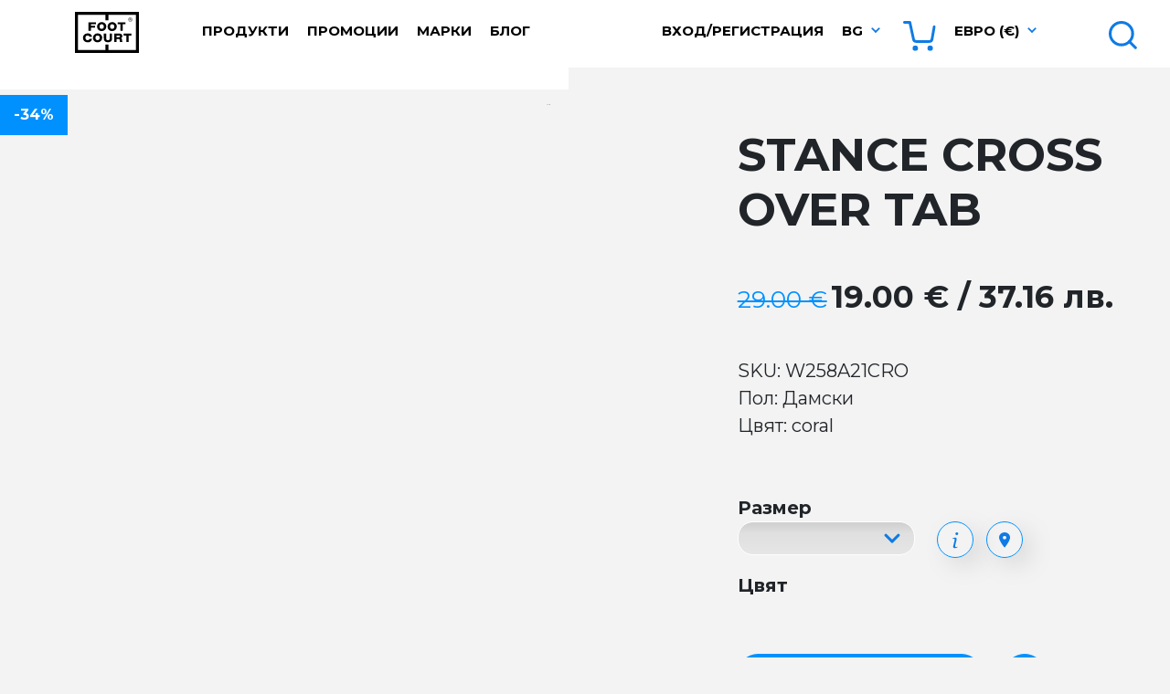

--- FILE ---
content_type: text/html; charset=UTF-8
request_url: https://www.footcourt.bg/stance-cross-over-tab-p29195
body_size: 8045
content:
<!DOCTYPE html>
<html lang="en">
<head>
    <meta charset="UTF-8">
    <meta name="viewport" content="width=device-width, initial-scale=1.0">
    <title>Чорапи STANCE CROSS OVER TAB W258A21CRO Дамски coral | FootCourt</title>
    <meta name="description" lang="" content="Чорапи STANCE CROSS OVER TAB W258A21CRO Дамски coral" />
    <meta name="keywords" content="Чорапи, STANCE, CROSS OVER TAB, W258A21CRO, Дамски, coral" />
    <meta http-equiv="content-type" content="text/html; charset=UTF-8" />
    <meta name="google-site-verification" content="r-wUEWBglkgvmCRwZ-w9mRyUuM84PGVGBQPTZnzYtN4" />
    <meta name="google-site-verification" content="vqPYJsQo2Fd6KnJwYsZzwpvjq3LbDUghoKRebLB_8Ks" />
    <meta name="facebook-domain-verification" content="3cpnzdwl85itixdlyc8v4wi4v3ase1" />

    <script>
      dataLayer = [];
    </script>
    <!-- Google Tag Manager -->
    <script>
    
    (function(w,d,s,l,i){w[l]=w[l]||[];w[l].push({'gtm.start':
    new Date().getTime(),event:'gtm.js'});var f=d.getElementsByTagName(s)[0],
    j=d.createElement(s),dl=l!='dataLayer'?'&l='+l:'';j.async=true;j.src=
    'https://www.googletagmanager.com/gtm.js?id='+i+dl;f.parentNode.insertBefore(j,f);
    })(window,document,'script','dataLayer','GTM-5JPTP4C');
    
    </script>
    <!-- End Google Tag Manager -->

    <meta name="viewport" content="width=device-width, initial-scale=1, maximum-scale=1" />
    <!-- Schema.org markup for Google -->
    <meta itemprop="name" content="Чорапи STANCE CROSS OVER TAB W258A21CRO Дамски coral | FootCourt">
    <meta itemprop="description" content="Чорапи STANCE CROSS OVER TAB W258A21CRO Дамски coral">
    
     <!-- Open Graph data -->
    <meta property="og:locale" content="">
    <meta property="og:type" content="website">
    <meta property="og:title" content="Чорапи STANCE CROSS OVER TAB W258A21CRO Дамски coral | FootCourt">
    <meta property="og:description" content="Чорапи STANCE CROSS OVER TAB W258A21CRO Дамски coral">
    <meta property="og:url" content="">
    <meta property="og:site_name" content="FootCourt">

    <!-- Tiwtter Cards -->
    <meta name="twitter:card" content="summary" />
    <meta name="twitter:title" content="Чорапи STANCE CROSS OVER TAB W258A21CRO Дамски coral | FootCourt" />
    <meta name="twitter:description" content="Чорапи STANCE CROSS OVER TAB W258A21CRO Дамски coral" />

    <link rel="shortcut icon" type="image/x-icon" href="https://www.footcourt.bg/resources/img/favicon.ico" />

    <link href="https://cdn.jsdelivr.net/npm/bootstrap@5.2.2/dist/css/bootstrap.min.css" rel="stylesheet" integrity="sha384-Zenh87qX5JnK2Jl0vWa8Ck2rdkQ2Bzep5IDxbcnCeuOxjzrPF/et3URy9Bv1WTRi" crossorigin="anonymous">
    <link rel="stylesheet" href="https://cdn.jsdelivr.net/npm/bootstrap-select@1.14.0-beta3/dist/css/bootstrap-select.min.css">

    <link rel="stylesheet" href="https://www.footcourt.bg/resources/css/main.css" />
    <link rel="stylesheet" href="https://beta.tbibank.support/fusion-pay-tbi/custom/files/css-tbi-footcourt.css">
    <script src="https://maps.google.com/maps/api/js?key=AIzaSyBrYnJYOGfwGC_qJaVmwSMq-RlDJl5JyzI" type="text/javascript"></script>
    <script src="https://code.jquery.com/jquery-3.6.3.min.js" integrity="sha256-pvPw+upLPUjgMXY0G+8O0xUf+/Im1MZjXxxgOcBQBXU=" crossorigin="anonymous"></script>
    <script src="https://cdn.jsdelivr.net/npm/bootstrap@5.2.2/dist/js/bootstrap.bundle.min.js" integrity="sha384-OERcA2EqjJCMA+/3y+gxIOqMEjwtxJY7qPCqsdltbNJuaOe923+mo//f6V8Qbsw3" crossorigin="anonymous"></script>
    <script src="https://cdn.jsdelivr.net/npm/bootstrap-select@1.14.0-beta3/dist/js/bootstrap-select.min.js"></script>
    <script type="text/javascript" src="https://www.footcourt.bg/resources/js/main.js"></script>
    <script type="text/javascript">
    var my_url = "https://www.footcourt.bg/";
    var l_url  = "https://www.footcourt.bg/";
    var current_url = "https://www.footcourt.bg/stance-cross-over-tab-p29195";
    </script>
</head>
<body>
<!-- Google Tag Manager (noscript) -->
<noscript><iframe src="https://www.googletagmanager.com/ns.html?id=GTM-5JPTP4C"
height="0" width="0" style="display:none;visibility:hidden"></iframe></noscript>
<!-- End Google Tag Manager (noscript) -->
<nav class="navbar fixed-top navbar-expand-lg">
    <div class="container-fluid">
        <div class="row w-100">
            <div class="col-lg-2 col-xl-2 col-xxl-2 m-text-center">
                <div class="row">
                    <div class="col-4 col-lg-4">
                        <button class="navbar-toggler mobile-menu-btn" type="button">
                            <span class="navbar-toggler-icon"></span>
                        </button>
                    </div>
                    <div class="col-4 col-lg-5">
                        <a class="navbar-brand" href="https://www.footcourt.bg/"></a>
                    </div>
                    <div class="col-4 col-lg-3 text-end">
                        <div class="d-inline-block d-lg-none w-auto">
                            <a class="nav-link search-btn" href="javascript:;">
                                <img class="mar-l-5" src="https://www.footcourt.bg/resources/img/icon-search.svg" />
                            </a>
                        </div>
                        <div class="d-inline-block d-lg-none w-auto">
                            <div class="basket-icon">
                                <a href="https://www.footcourt.bg/basket">
                                                                            <img src="https://www.footcourt.bg/resources/img/icon-empty-basket.svg" />
                                                                        <span data-name="basket-count">0</span>
                                </a>
                            </div>
                        </div>
                    </div>
                </div>
            </div>
            <div class="col-lg-4 col-xl-4 col-xxl-4">
                <div class="collapse navbar-collapse">
                    <ul class="navbar-nav">
                        <li class="nav-item dropdown">
                            <a class="nav-link dropdown-toggle" href="#" id="itemsDropdown" role="button" data-bs-toggle="dropdown" aria-expanded="false">
                                Продукти                            </a>
                            <ul class="dropdown-menu" aria-labelledby="itemsDropdown">
                                                                    <li><a class="dropdown-item" href="https://www.footcourt.bg/obuvki-c2">Обувки</a></li>
                                                                    <li><a class="dropdown-item" href="https://www.footcourt.bg/drehi-c1">Дрехи</a></li>
                                                                    <li><a class="dropdown-item" href="https://www.footcourt.bg/aksesoari-c3">Аксесоари</a></li>
                                                                    <li><a class="dropdown-item" href="https://www.footcourt.bg/vaucher-c9">Ваучер</a></li>
                                                            </ul>
                        </li>
                        <li class="nav-item">
                            <a class="nav-link " href="https://www.footcourt.bg/sale">Промоции</a>
                        </li>
                        <li class="nav-item">
                            <a class="nav-link " href="https://www.footcourt.bg/brands">Марки</a>
                        </li>
                        <li class="nav-item">
                            <a class="nav-link " href="https://www.footcourt.bg/blog/">Блог</a>
                        </li>
                                                    <li class="nav-item d-none d-xxl-block">
                                <a class="nav-link social" target="_blank" href="https://www.facebook.com/FootCourt.bg">
                                    <img src="https://www.footcourt.bg/resources/img/icon-facebook.svg" />
                                </a>
                            </li>
                                                                            <li class="nav-item d-none d-xxl-block">
                                <a class="nav-link social" target="_blank" href="http://instagram.com/foot_court">
                                    <img src="https://www.footcourt.bg/resources/img/icon-instagram.svg" />
                                </a>
                            </li>
                                                                            <li class="nav-item d-none d-xxl-block">
                                <a class="nav-link social" target="_blank" href="https://www.youtube.com/@footcourt4631">
                                    <img src="https://www.footcourt.bg/resources/img/icon-youtube.svg" />
                                </a>
                            </li>
                                            </ul>
                </div>
            </div>
            <div class="col-lg-5 col-xl-5 col-xxl-4">
                <div class="collapse navbar-collapse">
                    <ul class="navbar-nav ms-auto">
                                                    <li class="nav-item">
                                <a class="nav-link " href="https://www.footcourt.bg/login">Вход/Регистрация</a>
                            </li>
                                                <li class="nav-item dropdown arrow">
                            <a class="nav-link dropdown-toggle" href="javascript:;" id="langsDropdown" role="button" data-bs-toggle="dropdown" aria-expanded="false">
                                bg
                            </a>
                            <ul class="dropdown-menu" aria-labelledby="langsDropdown">
                                                                    <li><a class="dropdown-item" href="https://www.footcourt.bg/">Български</a></li>
                                                                    <li><a class="dropdown-item" href="https://www.footcourt.bg/en/">English</a></li>
                                                            </ul>
                        </li>
                        <li class="nav-item">
                            <a class="nav-link basket-icon" href="https://www.footcourt.bg/basket">
                                                                    <img src="https://www.footcourt.bg/resources/img/icon-empty-basket.svg" />
                                                                <span data-name="basket-count">0</span>
                            </a>
                        </li>
                        <li class="nav-item dropdown arrow">
                            <a class="nav-link dropdown-toggle" href="javascript:;" id="currenciesDropdown" role="button" data-bs-toggle="dropdown" aria-expanded="false">
                                Евро (€)
                            </a>
                            <ul class="dropdown-menu" aria-labelledby="currenciesDropdown">
                                                                                                                                                                                                                                                                                </ul>
                        </li>
                    </ul>
                </div>
            </div>
            <div class="col-lg-1 col-xl-1 col-xxl-2 text-end">
                <div class="collapse navbar-collapse">
                    <ul class="navbar-nav ms-auto">
                        <li class="nav-item">
                            <a class="nav-link search-btn" href="javascript:;">
                                <span class="d-none d-xxl-inline-block">Търсене</span> <img class="mar-l-5" src="https://www.footcourt.bg/resources/img/icon-search.svg" />
                            </a>
                        </li>
                    </ul>
                </div>
            </div>
        </div>
    </div>
</nav>
<div id="product-info-content"></div>

<div class="modal fade" id="sizes-modal" tabindex="-1" aria-labelledby="sizes-modal-label" aria-hidden="true">
    <div class="modal-dialog product-sizes">
        <div class="modal-content">
            <div class="modal-header">
                <h5 class="modal-title" id="sizes-modal-label">Таблица с размери</h5>
                <button type="button" class="btn-close" data-bs-dismiss="modal" aria-label="Close"></button>
            </div>
            <div class="modal-body">
                0
            </div>
            <div class="modal-footer">
                <button type="button" class="btn btn-secondary" data-bs-dismiss="modal">Затвори</button>
            </div>
        </div>
    </div>
</div>
<div class="row gx-0 mar-t-15 items-list">
            <div class="col-12 col-sm-6 col-md-4 col-lg- col-xl- col-xxl-2">
    <div class="item">
        <div class="image-wrapper">
            <div class="image show-">
                <a href="https://www.footcourt.bg/stance-aura-p43483">
                                            <img src="https://www.footcourt.bg/files/images/products/11_1759218587.jpg" alt="AURA" />
                                    </a>
            </div>
        </div>
        <div class="info">
            <a href="https://www.footcourt.bg/stance-aura-p43483" class="title">STANCE AURA</a>
            <span class="price" data-id="43483"><span data-name="price">81.30</span> €  / 159.01 лв.</span>
        </div>

                    <div class="brand-label" style="background-image: url('https://www.footcourt.bg/files/images/brands/1509005357_9249.png');"></div>
                <div class="labels">
                                </div>

        <div class="hover-wrapper">
            <div class="info" data-href="https://www.footcourt.bg/stance-aura-p43483">
                <a href="https://www.footcourt.bg/stance-aura-p43483" class="title">STANCE AURA</a>
                <span class="price" data-id="43483"><span data-name="price">81.30</span> €  / 159.01 лв.</span>
            </div>
            <div class="sizes">
                <span class="title">Изберете размер</span>
                                    <input type="radio" name="size-43483" data-id="43484" data-sku="MAPPC25AHO" data-size="M" class="btn-check" id="size-check-43483-M" autocomplete="off" value="43484" >
                    <label class="btn btn-def-nocheck list-size" for="size-check-43483-M" data-price="81.30" data-id="43483">M</label>
                                    <input type="radio" name="size-43483" data-id="43483" data-sku="MAPPC25AHO" data-size="L" class="btn-check" id="size-check-43483-L" autocomplete="off" value="43483" >
                    <label class="btn btn-def-nocheck list-size" for="size-check-43483-L" data-price="81.30" data-id="43483">L</label>
                                    <input type="radio" name="size-43483" data-id="43485" data-sku="MAPPC25AHO" data-size="XL" class="btn-check" id="size-check-43483-XL" autocomplete="off" value="43485" >
                    <label class="btn btn-def-nocheck list-size" for="size-check-43483-XL" data-price="81.30" data-id="43483">XL</label>
                                
                <div class="row gx-2 ">
                                            <div class="col-6 col-md-6">
                                                            <a href="javascript:;" class="btn btn-def btn-block mar-t-20" onclick="addToBasket('43483', 'MAPPC25AHO', '1535190', $('input[name=size-43483]:checked').val());">Купи</a>
                                                    </div>
                                        <div class="col-6 col-md-6">
                        <a class="btn btn-view btn-block mar-t-20" href="https://www.footcourt.bg/stance-aura-p43483">Преглед</a>
                    </div>
                </div>

                <div class="row d-none m-btns">
                    <div class="col-12 text-center">
                                                    <a href="javascript:;" class="btn btn-buy" onclick="addToBasket('43483', 'MAPPC25AHO', '1535190', $('input[name=size-43483]:checked').val());"></a>
                                                <a class="btn btn-eye" href="https://www.footcourt.bg/stance-aura-p43483"></a>
                    </div>
                </div>
            </div>
            <div class="close">
                <a href="javascript:;" onclick="$(this).parents('.hover-wrapper').hide();"><img src="https://www.footcourt.bg/resources/img/icon-close.png" /></a>
            </div>
        </div>
    </div>
</div>            <div class="col-12 col-sm-6 col-md-4 col-lg- col-xl- col-xxl-2">
    <div class="item">
        <div class="image-wrapper">
            <div class="image show-">
                <a href="https://www.footcourt.bg/stance-fortune-crew-p40193">
                                            <img src="https://www.footcourt.bg/files/images/products/1_1733833591.jpeg" alt="FORTUNE CREW" />
                                    </a>
            </div>
        </div>
        <div class="info">
            <a href="https://www.footcourt.bg/stance-fortune-crew-p40193" class="title">STANCE FORTUNE CREW</a>
            <span class="price" data-id="40193"><span data-name="price">11.76</span> €  / 23.00 лв.</span>
        </div>

                    <div class="brand-label" style="background-image: url('https://www.footcourt.bg/files/images/brands/1509005357_9249.png');"></div>
                <div class="labels">
                                </div>

        <div class="hover-wrapper">
            <div class="info" data-href="https://www.footcourt.bg/stance-fortune-crew-p40193">
                <a href="https://www.footcourt.bg/stance-fortune-crew-p40193" class="title">STANCE FORTUNE CREW</a>
                <span class="price" data-id="40193"><span data-name="price">11.76</span> €  / 23.00 лв.</span>
            </div>
            <div class="sizes">
                <span class="title">Изберете размер</span>
                                    <input type="radio" name="size-40193" data-id="40217" data-sku="W545D24FOR" data-size="S" class="btn-check" id="size-check-40193-S" autocomplete="off" value="40217" >
                    <label class="btn btn-def-nocheck list-size" for="size-check-40193-S" data-price="11.76" data-id="40193">S</label>
                                    <input type="radio" name="size-40193" data-id="40193" data-sku="W545D24FOR" data-size="M" class="btn-check" id="size-check-40193-M" autocomplete="off" value="40193" >
                    <label class="btn btn-def-nocheck list-size" for="size-check-40193-M" data-price="11.76" data-id="40193">M</label>
                                
                <div class="row gx-2 ">
                                            <div class="col-6 col-md-6">
                                                            <a href="javascript:;" class="btn btn-def btn-block mar-t-20" onclick="addToBasket('40193', 'W545D24FOR', '314219', $('input[name=size-40193]:checked').val());">Купи</a>
                                                    </div>
                                        <div class="col-6 col-md-6">
                        <a class="btn btn-view btn-block mar-t-20" href="https://www.footcourt.bg/stance-fortune-crew-p40193">Преглед</a>
                    </div>
                </div>

                <div class="row d-none m-btns">
                    <div class="col-12 text-center">
                                                    <a href="javascript:;" class="btn btn-buy" onclick="addToBasket('40193', 'W545D24FOR', '314219', $('input[name=size-40193]:checked').val());"></a>
                                                <a class="btn btn-eye" href="https://www.footcourt.bg/stance-fortune-crew-p40193"></a>
                    </div>
                </div>
            </div>
            <div class="close">
                <a href="javascript:;" onclick="$(this).parents('.hover-wrapper').hide();"><img src="https://www.footcourt.bg/resources/img/icon-close.png" /></a>
            </div>
        </div>
    </div>
</div>            <div class="col-12 col-sm-6 col-md-4 col-lg- col-xl- col-xxl-2">
    <div class="item">
        <div class="image-wrapper">
            <div class="image show-">
                <a href="https://www.footcourt.bg/stance-icon-no-show-p37256">
                                            <img src="https://www.footcourt.bg/files/images/products/1_1715763046.jpeg" alt="ICON NO SHOW" />
                                    </a>
            </div>
        </div>
        <div class="info">
            <a href="https://www.footcourt.bg/stance-icon-no-show-p37256" class="title">STANCE ICON NO SHOW</a>
            <span class="price" data-id="37256"><span data-name="price">11.76</span> €  / 23.00 лв.</span>
        </div>

                    <div class="brand-label" style="background-image: url('https://www.footcourt.bg/files/images/brands/1509005357_9249.png');"></div>
                <div class="labels">
                                </div>

        <div class="hover-wrapper">
            <div class="info" data-href="https://www.footcourt.bg/stance-icon-no-show-p37256">
                <a href="https://www.footcourt.bg/stance-icon-no-show-p37256" class="title">STANCE ICON NO SHOW</a>
                <span class="price" data-id="37256"><span data-name="price">11.76</span> €  / 23.00 лв.</span>
            </div>
            <div class="sizes">
                <span class="title">Изберете размер</span>
                                    <input type="radio" name="size-37256" data-id="37274" data-sku="A145A21INS" data-size="S" class="btn-check" id="size-check-37256-S" autocomplete="off" value="37274" >
                    <label class="btn btn-def-nocheck list-size" for="size-check-37256-S" data-price="11.76" data-id="37256">S</label>
                                    <input type="radio" name="size-37256" data-id="37256" data-sku="A145A21INS" data-size="M" class="btn-check" id="size-check-37256-M" autocomplete="off" value="37256" >
                    <label class="btn btn-def-nocheck list-size" for="size-check-37256-M" data-price="11.76" data-id="37256">M</label>
                                
                <div class="row gx-2 ">
                                            <div class="col-6 col-md-6">
                                                            <a href="javascript:;" class="btn btn-def btn-block mar-t-20" onclick="addToBasket('37256', 'A145A21INS', '533966', $('input[name=size-37256]:checked').val());">Купи</a>
                                                    </div>
                                        <div class="col-6 col-md-6">
                        <a class="btn btn-view btn-block mar-t-20" href="https://www.footcourt.bg/stance-icon-no-show-p37256">Преглед</a>
                    </div>
                </div>

                <div class="row d-none m-btns">
                    <div class="col-12 text-center">
                                                    <a href="javascript:;" class="btn btn-buy" onclick="addToBasket('37256', 'A145A21INS', '533966', $('input[name=size-37256]:checked').val());"></a>
                                                <a class="btn btn-eye" href="https://www.footcourt.bg/stance-icon-no-show-p37256"></a>
                    </div>
                </div>
            </div>
            <div class="close">
                <a href="javascript:;" onclick="$(this).parents('.hover-wrapper').hide();"><img src="https://www.footcourt.bg/resources/img/icon-close.png" /></a>
            </div>
        </div>
    </div>
</div>            <div class="col-12 col-sm-6 col-md-4 col-lg- col-xl- col-xxl-2">
    <div class="item">
        <div class="image-wrapper">
            <div class="image show-">
                <a href="https://www.footcourt.bg/stance-california-native-crew-p40195">
                                            <img src="https://www.footcourt.bg/files/images/products/1_1733748424.jpeg" alt="CALIFORNIA NATIVE CREW" />
                                    </a>
            </div>
        </div>
        <div class="info">
            <a href="https://www.footcourt.bg/stance-california-native-crew-p40195" class="title">STANCE CALIFORNIA NATIVE CREW</a>
            <span class="price" data-id="40195"><span data-name="price">14.83</span> €  / 29.00 лв.</span>
        </div>

                    <div class="brand-label" style="background-image: url('https://www.footcourt.bg/files/images/brands/1509005357_9249.png');"></div>
                <div class="labels">
                                </div>

        <div class="hover-wrapper">
            <div class="info" data-href="https://www.footcourt.bg/stance-california-native-crew-p40195">
                <a href="https://www.footcourt.bg/stance-california-native-crew-p40195" class="title">STANCE CALIFORNIA NATIVE CREW</a>
                <span class="price" data-id="40195"><span data-name="price">14.83</span> €  / 29.00 лв.</span>
            </div>
            <div class="sizes">
                <span class="title">Изберете размер</span>
                                    <input type="radio" name="size-40195" data-id="40219" data-sku="W556D24CAL" data-size="S" class="btn-check" id="size-check-40195-S" autocomplete="off" value="40219" >
                    <label class="btn btn-def-nocheck list-size" for="size-check-40195-S" data-price="14.83" data-id="40195">S</label>
                                    <input type="radio" name="size-40195" data-id="40195" data-sku="W556D24CAL" data-size="M" class="btn-check" id="size-check-40195-M" autocomplete="off" value="40195" >
                    <label class="btn btn-def-nocheck list-size" for="size-check-40195-M" data-price="14.83" data-id="40195">M</label>
                                
                <div class="row gx-2 ">
                                            <div class="col-6 col-md-6">
                                                            <a href="javascript:;" class="btn btn-def btn-block mar-t-20" onclick="addToBasket('40195', 'W556D24CAL', '10134', $('input[name=size-40195]:checked').val());">Купи</a>
                                                    </div>
                                        <div class="col-6 col-md-6">
                        <a class="btn btn-view btn-block mar-t-20" href="https://www.footcourt.bg/stance-california-native-crew-p40195">Преглед</a>
                    </div>
                </div>

                <div class="row d-none m-btns">
                    <div class="col-12 text-center">
                                                    <a href="javascript:;" class="btn btn-buy" onclick="addToBasket('40195', 'W556D24CAL', '10134', $('input[name=size-40195]:checked').val());"></a>
                                                <a class="btn btn-eye" href="https://www.footcourt.bg/stance-california-native-crew-p40195"></a>
                    </div>
                </div>
            </div>
            <div class="close">
                <a href="javascript:;" onclick="$(this).parents('.hover-wrapper').hide();"><img src="https://www.footcourt.bg/resources/img/icon-close.png" /></a>
            </div>
        </div>
    </div>
</div>            <div class="col-12 col-sm-6 col-md-4 col-lg- col-xl- col-xxl-2">
    <div class="item">
        <div class="image-wrapper">
            <div class="image show-">
                <a href="https://www.footcourt.bg/stance-joven-p17432">
                                            <img src="https://www.footcourt.bg/files/images/products/M556C17JOV_BLK_1570440029.jpg" alt="JOVEN" />
                                    </a>
            </div>
        </div>
        <div class="info">
            <a href="https://www.footcourt.bg/stance-joven-p17432" class="title">STANCE JOVEN</a>
            <span class="price" data-id="17432"><span data-name="price">11.76</span> €  / 23.00 лв.</span>
        </div>

                    <div class="brand-label" style="background-image: url('https://www.footcourt.bg/files/images/brands/1509005357_9249.png');"></div>
                <div class="labels">
                                </div>

        <div class="hover-wrapper">
            <div class="info" data-href="https://www.footcourt.bg/stance-joven-p17432">
                <a href="https://www.footcourt.bg/stance-joven-p17432" class="title">STANCE JOVEN</a>
                <span class="price" data-id="17432"><span data-name="price">11.76</span> €  / 23.00 лв.</span>
            </div>
            <div class="sizes">
                <span class="title">Изберете размер</span>
                                    <input type="radio" name="size-17432" data-id="41374" data-sku="M556C17JOV" data-size="M" class="btn-check" id="size-check-17432-M" autocomplete="off" value="41374" >
                    <label class="btn btn-def-nocheck list-size" for="size-check-17432-M" data-price="11.76" data-id="17432">M</label>
                                    <input type="radio" name="size-17432" data-id="17432" data-sku="M556C17JOV" data-size="L" class="btn-check" id="size-check-17432-L" autocomplete="off" value="17432" >
                    <label class="btn btn-def-nocheck list-size" for="size-check-17432-L" data-price="11.76" data-id="17432">L</label>
                                
                <div class="row gx-2 ">
                                            <div class="col-6 col-md-6">
                                                            <a href="javascript:;" class="btn btn-def btn-block mar-t-20" onclick="addToBasket('17432', 'M556C17JOV', '43', $('input[name=size-17432]:checked').val());">Купи</a>
                                                    </div>
                                        <div class="col-6 col-md-6">
                        <a class="btn btn-view btn-block mar-t-20" href="https://www.footcourt.bg/stance-joven-p17432">Преглед</a>
                    </div>
                </div>

                <div class="row d-none m-btns">
                    <div class="col-12 text-center">
                                                    <a href="javascript:;" class="btn btn-buy" onclick="addToBasket('17432', 'M556C17JOV', '43', $('input[name=size-17432]:checked').val());"></a>
                                                <a class="btn btn-eye" href="https://www.footcourt.bg/stance-joven-p17432"></a>
                    </div>
                </div>
            </div>
            <div class="close">
                <a href="javascript:;" onclick="$(this).parents('.hover-wrapper').hide();"><img src="https://www.footcourt.bg/resources/img/icon-close.png" /></a>
            </div>
        </div>
    </div>
</div>            <div class="col-12 col-sm-6 col-md-4 col-lg- col-xl- col-xxl-2">
    <div class="item">
        <div class="image-wrapper">
            <div class="image show-">
                <a href="https://www.footcourt.bg/stance-icon-p40199">
                                            <img src="https://www.footcourt.bg/files/images/products/1_1733833832.jpeg" alt="ICON" />
                                    </a>
            </div>
        </div>
        <div class="info">
            <a href="https://www.footcourt.bg/stance-icon-p40199" class="title">STANCE ICON</a>
            <span class="price" data-id="40199"><span data-name="price">11.76</span> €  / 23.00 лв.</span>
        </div>

                    <div class="brand-label" style="background-image: url('https://www.footcourt.bg/files/images/brands/1509005357_9249.png');"></div>
                <div class="labels">
                                </div>

        <div class="hover-wrapper">
            <div class="info" data-href="https://www.footcourt.bg/stance-icon-p40199">
                <a href="https://www.footcourt.bg/stance-icon-p40199" class="title">STANCE ICON</a>
                <span class="price" data-id="40199"><span data-name="price">11.76</span> €  / 23.00 лв.</span>
            </div>
            <div class="sizes">
                <span class="title">Изберете размер</span>
                                    <input type="radio" name="size-40199" data-id="40199" data-sku="M311D14ICO" data-size="L" class="btn-check" id="size-check-40199-L" autocomplete="off" value="40199" checked="">
                    <label class="btn btn-def-nocheck list-size" for="size-check-40199-L" data-price="11.76" data-id="40199">L</label>
                                
                <div class="row gx-2 ">
                                            <div class="col-6 col-md-6">
                                                            <a href="javascript:;" class="btn btn-def btn-block mar-t-20" onclick="addToBasket('40199', 'M311D14ICO', '314219', $('input[name=size-40199]:checked').val());">Купи</a>
                                                    </div>
                                        <div class="col-6 col-md-6">
                        <a class="btn btn-view btn-block mar-t-20" href="https://www.footcourt.bg/stance-icon-p40199">Преглед</a>
                    </div>
                </div>

                <div class="row d-none m-btns">
                    <div class="col-12 text-center">
                                                    <a href="javascript:;" class="btn btn-buy" onclick="addToBasket('40199', 'M311D14ICO', '314219', $('input[name=size-40199]:checked').val());"></a>
                                                <a class="btn btn-eye" href="https://www.footcourt.bg/stance-icon-p40199"></a>
                    </div>
                </div>
            </div>
            <div class="close">
                <a href="javascript:;" onclick="$(this).parents('.hover-wrapper').hide();"><img src="https://www.footcourt.bg/resources/img/icon-close.png" /></a>
            </div>
        </div>
    </div>
</div>    </div>

<div class="blog-list-wrapper">
    <div id="articles-list">
        <div class="row w-100">
            <div class="col-12">
                <div class="item first" >
                    <div class="shadow"></div>
                    <div class="content">
                        <div class="categories">
                                                            Интересни /                                                             Промоции /                                                             Продукти                                                     </div>
                        
                        <h2>
                            Сезонно Намаление
                        </h2>

                        <a class="btn btn-def" href="https://www.footcourt.bg/blog/sezonno-namalenie-252">прочети</a>
                    </div>
                </div>
            </div>
        </div>
    </div>
</div>

<script type="text/javascript">
$(document).ready(function() {
    var History = window.History;

    loadProductContent('29195');

    if (!jQuery.browser.safari) {
        if (window.history && window.history.pushState) {
            $(window).on('popstate', function() {
                var url = window.location.href;
                var subStr = url.match("-p(.*)");
                var product_id = subStr[1];

                var subStrU = url.match("bg/(.*)");
                var product_url = subStrU[1];

                window.location = l_url + product_url;
            });
        }
    }
});
</script>

        <footer>
            <div class="head d-none d-lg-block">
                <div class="container-fluid">
                    <div class="row justify-content-center">
                        <div class="col-lg-2 col-xl-2">
                            <span class="title">Продукти</span>
                        </div>
                        <div class="col-lg-3 col-xl-2">
                            <span class="title">Информация</span>
                        </div>
                        <div class="d-none d-xl-block col-xl-2">
                            <span class="title">Контакти</span>
                        </div>
                        <div class="col-lg-3 col-xl-2">
                            <span class="title">Твоя FootCourt</span>
                        </div>
                    </div>
                </div>
            </div>
            <div class="body d-none d-lg-block">
                <div class="container-fluid">
                    <div class="row justify-content-center">
                        <div class="col-lg-2 col-xl-1">
                            <div class="info">
                                                                    <a  href="https://www.footcourt.bg/obuvki-c2">Обувки</a>
                                    <br />
                                                                    <a  href="https://www.footcourt.bg/drehi-c1">Дрехи</a>
                                    <br />
                                                                    <a  href="https://www.footcourt.bg/aksesoari-c3">Аксесоари</a>
                                    <br />
                                                                    <a  href="https://www.footcourt.bg/vaucher-c9">Ваучер</a>
                                    <br />
                                                                <a  href="https://www.footcourt.bg/brands">Марки</a>
                                <br />
                                <a href="https://www.footcourt.bg/new" class="count ">Нови (87)</a>
                                <br />
                                <a href="https://www.footcourt.bg/sale" class="count ">Промоции (722)</a>
                            </div>
                        </div>
                        <div class="d-none d-xl-block col-xl-1"></div>
                        <div class="col-lg-3 col-xl-2">
                            <div class="info">
                                <a  href="https://www.footcourt.bg/blog/">Блог</a>
                                <br />
                                <a  href="https://www.footcourt.bg/about">За нас</a>
                                <br />
                                <a  href="https://www.footcourt.bg/locations">Локации</a>
                                <br />
                                <a  href="https://www.footcourt.bg/contacts">Контакти</a>
                                <br />
                                <a  href="https://www.footcourt.bg/order-and-delivery">Поръчка и доставка</a>
                                <br />
                                <a  href="https://www.footcourt.bg/terms">Общи условия</a>
                                <br />
                                <a  href="https://www.footcourt.bg/return">Връщане и замяна</a>
                                <br />
                                <a  href="https://www.footcourt.bg/payments">Начини на плащане</a>
                                <br />
                                <a  href="https://www.footcourt.bg/privacy-policy">Политика за поверителност</a>
                                <br />
                                <a  href="https://www.footcourt.bg/cookies">Информация за бисквитки</a>

                                <div class="payments">
                                    <img src="https://www.footcourt.bg/resources/img/payment-paypal.svg" />
                                    <img src="https://www.footcourt.bg/resources/img/payment-visa.svg" />
                                    <img src="https://www.footcourt.bg/resources/img/payment-mastercard.svg" />
                                    <br />
                                    <img src="https://www.footcourt.bg/resources/img/payment-secure.svg" class="mar-t-15" />
                                </div>
                            </div>
                        </div>
                        <div class="d-none d-xl-block col-xl-2">
                            <div class="info">
                                                                    <div class="contacts">
                                        <div class="address">
                                            <img src="https://www.footcourt.bg/resources/img/icon-marker.svg" /> София, бул. Витоша №79
                                        </div>
                                        <div class="phone">
                                            <img src="https://www.footcourt.bg/resources/img/icon-phone.svg" /> +359 885 462 446
                                        </div>
                                        <div class="mail">
                                            <img src="https://www.footcourt.bg/resources/img/icon-mail.svg" /> sales@footcourt.bg
                                        </div>
                                    </div>
                                                                    <div class="contacts">
                                        <div class="address">
                                            <img src="https://www.footcourt.bg/resources/img/icon-marker.svg" /> София, Арсеналски  №2
                                        </div>
                                        <div class="phone">
                                            <img src="https://www.footcourt.bg/resources/img/icon-phone.svg" /> +359 878 656 707
                                        </div>
                                        <div class="mail">
                                            <img src="https://www.footcourt.bg/resources/img/icon-mail.svg" /> sales@footcourt.bg
                                        </div>
                                    </div>
                                                                    <div class="contacts">
                                        <div class="address">
                                            <img src="https://www.footcourt.bg/resources/img/icon-marker.svg" /> За въпроси, свързани с поръчки:
                                        </div>
                                        <div class="phone">
                                            <img src="https://www.footcourt.bg/resources/img/icon-phone.svg" /> +359 884 636 259
                                        </div>
                                        <div class="mail">
                                            <img src="https://www.footcourt.bg/resources/img/icon-mail.svg" /> sales@footcourt.bg
                                        </div>
                                    </div>
                                                            </div>
                        </div>
                        <div class="col-lg-3 col-xl-2">
                            <div class="info">
                                <a href="https://www.footcourt.bg/profile">Моят профил</a>
                                <br />
                                <a href="https://www.footcourt.bg/profile#favourites">Любими продукти</a>
                                <br />
                                <a href="https://www.footcourt.bg/profile">Направени поръчки</a>

                                <div class="socials">
                                    <span class="title">Последвайте ни</span>
                                                                            <a target="_blank" href="https://www.facebook.com/FootCourt.bg">
                                            <img src="https://www.footcourt.bg/resources/img/icon-facebook.svg" />
                                        </a>
                                                                                                                <a target="_blank" href="http://instagram.com/foot_court">
                                            <img src="https://www.footcourt.bg/resources/img/icon-instagram.svg" />
                                        </a>
                                                                                                                <a target="_blank" href="https://www.youtube.com/@footcourt4631">
                                            <img src="https://www.footcourt.bg/resources/img/icon-youtube.svg" />
                                        </a>
                                                                    </div>

                                <div class="subscribe">
                                    <span class="title">Абонирайте се за нашия бюлетин</span>
                                    <form role="form" id="newsletter-form">
                                        <div>
                                            <input type="email" name="newsletter" id="newsletter-mail" class="form-control" placeholder="електронна поща" />
                                            <button type="button" onclick="newsletterSubscribe('newsletter-form');">
                                                <img src="https://www.footcourt.bg/resources/img/icon-newsletter-arrow.svg" />
                                            </button>
                                        </div>
                                    </form>
                                    <a href="javascript:;" data-bs-toggle="modal" data-bs-target="#newsletter-privacy">Научете повече за личните данни и бюлетина.</a>
                                    <div class="modal fade" id="newsletter-privacy" tabindex="-1" aria-hidden="true">
                                        <div class="modal-dialog">
                                            <div class="modal-content">
                                                <div class="modal-header">
                                                    <button type="button" class="btn-close" data-bs-dismiss="modal" aria-label="Close"></button>
                                                </div>
                                                <div class="modal-body">
                                                    Известно ми е, че Доставчикът е администратор на лични данни. Предоставям доброволно и свободно адреса на електронната си поща на Доставчика за целите на получаване на бюлетини от Доставчика. Декларирам, че съм запознат/а с правото си на достъп до отнасящите се до мен лични данни, както и с правото си да поискам коригирането на събраните лични данни. Декларирам, че съм запознат/а с правото си да оттегля съгласието си по всяко време. Декларирам, че съм запознат/а, че оттеглянето на съгласието не засяга законосъобразността на обработването на личните данни когато личните данни са обработвани въз основа на съгласие предоставено от мен, преди то да бъде оттеглено.
                                                </div>
                                                <div class="modal-footer">
                                                    <button type="button" class="btn btn-default" data-bs-dismiss="modal">Затвори</button>
                                                </div>
                                            </div>
                                        </div>
                                    </div>
                                </div>
                            </div>
                        </div>
                    </div>
                </div>
            </div>

            <div class="mobile-content d-block d-lg-none">
                <div class="row">
                    <div class="col-6">FootCourt 2026</div>
                    <div class="col-6 text-end">Всички права запазени</div>
                </div>
            </div>
        </footer>
        
        <div class="position-fixed top-0 end-0 p-3" style="z-index: 1040">
            <div id="liveToast" class="toast hide text-bg-def border-0" role="alert" aria-live="assertive" aria-atomic="true">
                <div class="toast-body">
                </div>
            </div>
        </div>

        <div id="search-wrapper">
            <div class="row justify-content-center w-p-100">
                <div class="col-12 col-lg-6">
                    <h2>Търсене</h2>
                    <div id="keyCode"></div>
                    <form method="get" action="https://www.footcourt.bg/search" id="formSearch">
                        <input type="text" name="s" id="searchInput" value="" class="form-control" placeholder="търсене по марка, модел или SKU ..." data-server="https://www.footcourt.bg/ajax/search" data-live-server="true" />
                    </form>
                </div>
            </div>

            <div class="close">
                <button type="button" class="btn-close btn-close-white" aria-label="Close"></button>
            </div>

            <script type="module">
                import Autocomplete from "/resources/plugins/autocomplete/autocomplete.min.js";
                Autocomplete.init();
                const opts = {
                    onSelectItem: function(item) {
                        $('#searchInput').val(item.title);
                        window.location = item.url;
                    },
                    suggestionsThreshold: 3,
                    autoselectFirst: 0,
                    maximumItems: 10,
                    fullWidth: true,
                    showAllSuggestions: true,
                    ignoreEnter: true
                };
                new Autocomplete(document.getElementById("searchInput"), opts);
            </script>
        </div>

        <div id="mobile-menu-wrapper">
            <div class="row header">
                <div class="col-5">
                    <a href="javascript:;" class="btn-close-menu"><img src="https://www.footcourt.bg/resources/img/icon-back.svg" /></a>
                </div>
                <div class="col-7">
                    <div class="row">
                        <div class="col-6">
                            <span class="title">Език</span>
                            <a class="active" href="https://www.footcourt.bg/">BG</a>
                            <a  href="https://www.footcourt.bg/en/">EN</a>
                        </div>
                        <div class="col-6">
                            <span class="title">Валута</span>
                                                            <a  href="javascript:;" onclick="changeCurrency('1');">
                                    лв.
                                </a>
                                                            <a class="active" href="javascript:;" onclick="changeCurrency('2');">
                                    €
                                </a>
                                                    </div>
                    </div>
                </div>
            </div>

            <div class="menu-content">
                <div class="buttons">
                    <div class="navbar">
                        <ul class="navbar-nav">
                            <li class="nav-item dropdown">
                                <a class="nav-link dropdown-toggle" href="#" id="itemsDropdown" role="button" data-bs-toggle="dropdown" aria-expanded="false">
                                    Продукти                                </a>
                                <ul class="dropdown-menu" aria-labelledby="itemsDropdown">
                                                                            <li><a class="dropdown-item" href="https://www.footcourt.bg/obuvki-c2">Обувки</a></li>
                                                                            <li><a class="dropdown-item" href="https://www.footcourt.bg/drehi-c1">Дрехи</a></li>
                                                                            <li><a class="dropdown-item" href="https://www.footcourt.bg/aksesoari-c3">Аксесоари</a></li>
                                                                            <li><a class="dropdown-item" href="https://www.footcourt.bg/vaucher-c9">Ваучер</a></li>
                                                                    </ul>
                            </li>
                            <li class="nav-item">
                                <a class="nav-link " href="https://www.footcourt.bg/sale">Промоции</a>
                            </li>
                            <li class="nav-item">
                                <a class="nav-link " href="https://www.footcourt.bg/brands">Марки</a>
                            </li>
                            <li class="nav-item">
                                <a class="nav-link " href="https://www.footcourt.bg/blog/">Блог</a>
                            </li>
                                                            <li class="nav-item">
                                    <a class="nav-link " href="https://www.footcourt.bg/login">Вход/Регистрация</a>
                                </li>
                                                    </ul>
                    </div>
                </div>

                <div class="footer">
                    <a  href="https://www.footcourt.bg/about">За нас</a>
                    <a  href="https://www.footcourt.bg/locations">Локации</a>
                    <a  href="https://www.footcourt.bg/contacts">Контакти</a>
                    <a  href="https://www.footcourt.bg/order-and-delivery">Поръчка и доставка</a>
                    <a  href="https://www.footcourt.bg/terms">Общи условия</a>
                    <a  href="https://www.footcourt.bg/return">Връщане и замяна</a>
                    <a  href="https://www.footcourt.bg/payments">Начини на плащане</a>
                    <a  href="https://www.footcourt.bg/privacy-policy">Политика за поверителност</a>
                    <a  href="https://www.footcourt.bg/cookies">Информация за бисквитки</a>

                    <div class="content">
                        <div class="payments">
                            <img src="https://www.footcourt.bg/resources/img/payment-paypal.svg" />
                            <img src="https://www.footcourt.bg/resources/img/payment-visa.svg" />
                            <img src="https://www.footcourt.bg/resources/img/payment-mastercard.svg" />
                            <img src="https://www.footcourt.bg/resources/img/payment-secure.svg" class="mar-t-15" />
                        </div>

                        <div class="subscribe">
                            <span class="title">Абонирайте се за нашия бюлетин</span>
                            <form role="form" id="newsletter-form">
                                <div>
                                    <input type="email" name="newsletter" id="newsletter-mail" class="form-control" placeholder="електронна поща" />
                                    <button type="button" onclick="newsletterSubscribe('newsletter-form');">
                                        <img src="https://www.footcourt.bg/resources/img/icon-newsletter-arrow.svg" />
                                    </button>
                                </div>
                            </form>
                        </div>
                        
                        <div class="socials">
                            <div class="content">
                                <span class="title">Последвайте ни</span>
                                                                    <a target="_blank" href="https://www.facebook.com/FootCourt.bg">
                                        <img src="https://www.footcourt.bg/resources/img/icon-facebook-white.svg" />
                                    </a>
                                                                                                    <a target="_blank" href="http://instagram.com/foot_court">
                                        <img src="https://www.footcourt.bg/resources/img/icon-instagram-white.svg" />
                                    </a>
                                                                                                    <a target="_blank" href="https://www.youtube.com/@footcourt4631">
                                        <img src="https://www.footcourt.bg/resources/img/icon-youtube-white.svg" />
                                    </a>
                                                            </div>
                        </div>
                    </div>
                </div>
            </div>
        </div>

        <div id="loading" class="d-none">
            <div class="spinner-border text-light" role="status">
                <span class="visually-hidden">Loading...</span>
            </div>
        </div>
        <script src="https://beta.tbibank.support/fusion-pay-tbi/custom/files/script-tbi-footcourt.js" async></script> 
    </body>
</html>

--- FILE ---
content_type: text/html; charset=UTF-8
request_url: https://www.footcourt.bg/ajax/basket/info
body_size: 61
content:
{"amount":"0.00","amount_second":"0.00","amount_general":"0.00","count":0}

--- FILE ---
content_type: text/html; charset=UTF-8
request_url: https://www.footcourt.bg/ajax/products/info/29195
body_size: 1319
content:
<div class="row gx-0">
    <div class="col-12 col-lg-7">
        <div class="gallery">
            <div class="row gx-0">
                <div class="col-10">
                    <div id="general-image">
                                                    <img src="https://www.footcourt.bg/resources/img/product-no-image.jpg" alt="" />
                                                                            <div class="brand-label" style="background-image: url('https://www.footcourt.bg/files/images/brands/1509005357_9249.png');"></div>
                                                <div class="labels">
                                                            <div class="percent ">
                                    -34%
                                </div>
                                                                                </div>
                    </div>
                </div>
                <div class="col-2">
                    <div class="thumbnails">
                                            </div>
                </div>
            </div>
        </div>
    </div>
    <div class="col-12 col-lg-5">
        <div class="info">
            <h1 class="title">STANCE CROSS OVER TAB</h1>

            <div class="prices">
                                                            <span class="old-price">29.00 €</span>
                                        <span class="price">19.00 €  / 37.16 лв.</span>
                            </div>
            
            <div class="description">
                SKU: W258A21CRO
                <br />
                Пол: Дамски                <br />
                Цвят: coral            </div>

            <div class="row">
                <div class="col-3 col-lg-12 col-xxl-2">
                    <label for="size">Размер</label>
                </div>
                <div class="col-4 col-lg-6 col-xxl-4">
                    <select name="size" id="size" class="form-select blue d-block" onchange="loadProductContent(this.value, 'stance-cross-over-tab-p'+ this.value, 0);">                                             </select> 
                </div>
                <div class="col-5 col-lg-6 col-xxl-5">
                    <a href="javascript:;" class="more" data-bs-toggle="modal" data-bs-target="#sizes-modal">
                        <img src="https://www.footcourt.bg/resources/img/icon-info.png" />
                    </a>
                    <a href="javascript:;" class="more" id="product-info-stores" data-bs-container="body" data-bs-toggle="popover" data-bs-placement="bottom" data-bs-content="" data-bs-html="true" data-bs-trigger="hover">
                        <img src="https://www.footcourt.bg/resources/img/icon-pin.svg" />
                    </a>
                </div>
            </div>
            <div class="row mar-t-15">
                <div class="col-12">
                    <label for="color">Цвят</label>
                </div>
                <div class="col-12">
                    
                                    </div>
            </div>
            
            <div class="row mar-t-60 m-mar-t-30">
                <div class="col-9 col-sm-7 col-md-5 col-lg-10 col-xl-8">
                                                                        <a class="btn btn-def btn-block" href="javascript: void(0);">Изчерпана наличност</a>
                                                            </div>
                <div class="col-3 col-sm-5 col-md-7 col-lg-2 col-xl-4">
                    <div class="actions">
                        <div class="product-wishlist-inactive-29195 ">
                            <a href="javascript:;" onclick="addProductWishlist('W258A21CRO', '29195', 1);" data-bs-toggle="tooltip" data-bs-placement="top" title="Добави в любими">
                                <img src="https://www.footcourt.bg/resources/img/icon-star.svg" />
                            </a>
                        </div>
                        <div  class="product-wishlist-active-29195 display-none">
                            <a href="javascript:;" onclick="delProductWishlist('W258A21CRO', '29195', 1);" data-bs-toggle="tooltip" data-bs-placement="top" title="Изтрий от любими">
                                <img src="https://www.footcourt.bg/resources/img/icon-star-full.svg" />
                            </a>
                        </div>
                    </div>
                </div>
            </div>
            
            <div class="bottom-description">
                Състав: 66% найлон, 24% полиестер, 6% памук, 4% еластомер                <br />
                Произход: Китай                            </div>
        </div>
    </div>
</div>
<script type="text/javascript">
$(document).ready(function() {
    product_choose_size($('select#size'));
});
</script>

--- FILE ---
content_type: text/css
request_url: https://www.footcourt.bg/resources/css/main.css
body_size: 10136
content:
@import url("https://fonts.googleapis.com/css2?family=Montserrat:wght@300;400;500;600;700;800;900&display=swap");
body {
  padding: 0;
  margin: 0;
  font-size: 16px;
  font-family: "Montserrat", sans-serif;
  background: #F3F3F3;
  padding-top: 85px;
  overflow-x: hidden; }
  @media screen and (max-width: 1599px) {
    body {
      padding-top: 70px; } }
  @media screen and (max-width: 1199px) {
    body {
      padding-top: 60px; } }

footer .body .info .subscribe, #mobile-menu-wrapper .footer .content .subscribe {
  background: #000;
  padding: 15px;
  margin-top: 60px; }
  footer .body .info .subscribe .title, #mobile-menu-wrapper .footer .content .subscribe .title {
    display: block;
    margin-bottom: 10px;
    color: #fff;
    font-size: 15px;
    font-weight: 500; }
  footer .body .info .subscribe form div, #mobile-menu-wrapper .footer .content .subscribe form div {
    position: relative; }
    footer .body .info .subscribe form div input, #mobile-menu-wrapper .footer .content .subscribe form div input {
      background: #DEDDE2;
      border-radius: 15px;
      border: 0;
      width: 100%;
      padding: 4.5px 15px;
      padding-right: 60px; }
    footer .body .info .subscribe form div button, #mobile-menu-wrapper .footer .content .subscribe form div button {
      background: #0091FF;
      border-radius: 15px;
      border: 0;
      padding: 3px 20px;
      position: absolute;
      right: 0;
      top: 0; }
      footer .body .info .subscribe form div button:hover, #mobile-menu-wrapper .footer .content .subscribe form div button:hover {
        background: #0081e4; }
  footer .body .info .subscribe a, #mobile-menu-wrapper .footer .content .subscribe a {
    margin-top: 10px;
    color: #fff; }
    footer .body .info .subscribe a:hover, #mobile-menu-wrapper .footer .content .subscribe a:hover {
      text-decoration: underline; }
  footer .body .info .subscribe .error-message, #mobile-menu-wrapper .footer .content .subscribe .error-message {
    background: #D48713;
    padding: 15px;
    font-size: 13px; }
  footer .body .info .subscribe .success-message, #mobile-menu-wrapper .footer .content .subscribe .success-message {
    padding: 15px;
    font-size: 13px; }

a,
input[type=button],
input[type=submit],
button {
  -webkit-transition: all 0.2s ease;
  transition: all 0.2s ease; }

.mar-b-0 {
  margin-bottom: 0px !important; }

.mar-b-15 {
  margin-bottom: 15px; }

.mar-b-30 {
  margin-bottom: 30px; }

.mar-t-5 {
  margin-top: 5px; }

.mar-t-10 {
  margin-top: 10px; }

.mar-t-15 {
  margin-top: 15px; }

.mar-t-20 {
  margin-top: 20px; }

.mar-t-30 {
  margin-top: 30px; }

.mar-t-40 {
  margin-top: 40px; }

.mar-t-60 {
  margin-top: 60px; }

.mar-r-5 {
  margin-right: 5px; }

.mar-l-5 {
  margin-left: 5px; }

.mar-l-30 {
  margin-left: 30px; }

.w-p-100 {
  width: 100%; }

.pad-lr-60 {
  padding-left: 60px !important;
  padding-right: 60px !important; }

.alert {
  border-radius: 5px; }

.modal-content {
  border-radius: 0; }

.form-check-label {
  cursor: pointer; }

.form-control {
  color: #0091FF;
  font-size: 14px;
  font-weight: 700;
  border-radius: 17px;
  background: #e6e6e6;
  background: linear-gradient(0deg, #e6e6e6 0%, #e0e0e0 65%, #cfcfcf 100%);
  border: 1px solid transparent;
  padding: 7px 15px; }
  .form-control:focus {
    color: #0091FF;
    outline: 0;
    box-shadow: none;
    border: 1px solid #0091FF; }

.form-control::-webkit-input-placeholder {
  /* Edge */
  color: #a7a7a7;
  text-transform: uppercase;
  font-size: 12px; }

.form-control:-ms-input-placeholder {
  /* Internet Explorer 10-11 */
  color: #a7a7a7;
  text-transform: uppercase;
  font-size: 12px; }

.form-control::placeholder {
  color: #a7a7a7;
  text-transform: uppercase;
  font-size: 12px; }

.form-select {
  color: #A7A7A7;
  font-size: 14px;
  font-weight: 700;
  border-radius: 17px;
  background: url('data:image/svg+xml,<svg xmlns="http://www.w3.org/2000/svg" width="18.243" height="11.243" viewBox="0 0 18.243 11.243"><g id="ArrowDown" transform="translate(2.121 2.121)"><line id="Line_4" data-name="Line 4" x2="7" y2="7" fill="none" stroke="%230f7be4" stroke-linecap="round" stroke-width="3"/><line id="Line_5" data-name="Line 5" x1="7" y2="7" transform="translate(7)" fill="none" stroke="%230f7be4" stroke-linecap="round" stroke-width="3"/></g></svg>') no-repeat right 15px center, linear-gradient(0deg, #e6e6e6 0%, #e0e0e0 65%, #cfcfcf 100%);
  border: 1px solid transparent;
  padding: 7px 15px;
  padding-right: 40px;
  cursor: pointer; }
  .form-select:focus {
    color: #0091FF;
    outline: 0;
    box-shadow: none;
    border: 1px solid #0091FF; }
  .form-select.blue {
    color: #0091FF;
    border: 1px solid #fff;
    text-transform: uppercase; }

.form-select::-webkit-input-placeholder {
  /* Edge */
  color: #a7a7a7;
  text-transform: uppercase;
  font-size: 12px; }

.form-select:-ms-input-placeholder {
  /* Internet Explorer 10-11 */
  color: #a7a7a7;
  text-transform: uppercase;
  font-size: 12px; }

.form-select::placeholder {
  color: #a7a7a7;
  text-transform: uppercase;
  font-size: 12px; }

.form-check-input[type=checkbox] {
  border-radius: 5px; }

.form-check-input {
  background-color: #e6e6e6;
  background-color: linear-gradient(0deg, #e6e6e6 0%, #e0e0e0 65%, #cfcfcf 100%);
  border: 0px; }
  .form-check-input:focus {
    box-shadow: none; }
  .form-check-input:checked {
    background-color: #0091FF;
    border-color: #0091FF; }

*[data-href] {
  cursor: pointer; }

.btn-block {
  display: block;
  width: 100%; }

.d-block {
  display: block;
  width: 100%; }

.without-radius {
  border-radius: 0 !important; }

.display-none {
  display: none; }

.text-bg-def {
  color: #fff !important;
  background: #0091FF !important; }

.btn-def {
  padding: 10px 15px;
  background: #0091FF;
  border-radius: 40px;
  color: #fff;
  font-size: 17px;
  text-transform: uppercase;
  border: 0; }
  .btn-def:hover, .btn-def:active {
    background: #0081e4 !important;
    color: #fff !important; }

.btn-view {
  padding: 10px 15px;
  background: #fff;
  border-radius: 40px;
  color: #0091FF;
  font-size: 17px;
  text-transform: uppercase;
  border: 0; }
  .btn-view:hover, .btn-view:active {
    background: #fff !important;
    color: #000 !important; }

.btn-def-danger {
  padding: 10px 15px;
  background: #D48713;
  border-radius: 40px;
  color: #fff;
  font-size: 17px;
  text-transform: uppercase;
  border: 0; }
  .btn-def-danger:hover, .btn-def-danger:active {
    background: #c47b0d !important;
    color: #fff !important; }

.btn-default {
  padding: 10px 15px;
  border-radius: 40px; }

.btn-def-nocheck {
  border-radius: 15px;
  padding: 5px 15px;
  background: white;
  background: linear-gradient(180deg, white 0%, #f1f1f1 100%);
  font-size: 14px;
  font-weight: 700;
  color: #000;
  box-shadow: 5px 5px 48px 9px rgba(153, 153, 153, 0.25);
  -webkit-box-shadow: 5px 5px 48px 9px rgba(153, 153, 153, 0.25);
  -moz-box-shadow: 5px 5px 48px 9px rgba(153, 153, 153, 0.25);
  border: 0; }
  .btn-def-nocheck.list-size {
    margin: 0 3px; }
  .btn-def-nocheck.list-space {
    margin: 3px 2px; }

.btn-check:checked + .btn.btn-def-nocheck {
  background: #0091FF;
  color: #fff;
  border: 0; }

.dropdown-grey-gradient {
  padding: 10px 15px;
  background: #d1d1d1;
  background: linear-gradient(180deg, #d1d1d1 20%, #e5e5e5 100%);
  border-radius: 20px;
  color: #0091FF;
  font-size: 14px;
  font-weight: 700;
  text-transform: uppercase;
  border: 1px solid #fff; }
  .dropdown-grey-gradient:hover, .dropdown-grey-gradient:active {
    background: #0081e4 !important;
    color: #fff !important; }

.error-message {
  background: #D48713 url("../img/icon-warning.svg") no-repeat;
  background-position: left 15px center;
  padding: 15px 15px;
  padding-left: 60px;
  text-align: center;
  color: #fff;
  border-radius: 4px;
  margin-bottom: 15px; }

.success-message {
  background: #0091ff;
  padding: 15px 30px;
  text-align: center;
  color: #fff;
  border-radius: 4px;
  margin-bottom: 15px; }

.img-responsive {
  max-width: 100%;
  width: 100%; }

.navbar {
  background: #fff; }
  .navbar > .row {
    height: 60px; }
  .navbar .navbar-brand {
    background: url("../img/logo.svg");
    display: inline-block;
    width: 94px;
    height: 60px;
    background-size: 94px 60px;
    margin-left: 15px;
    margin-top: 5px; }
    @media screen and (max-width: 1599px) {
      .navbar .navbar-brand {
        width: 70px;
        height: 45px;
        background-size: 70px 45px;
        margin-left: 0; } }
    @media screen and (max-width: 1199px) {
      .navbar .navbar-brand {
        width: 50px;
        height: 32px;
        background-size: 50px 32px; } }
    @media screen and (max-width: 991px) {
      .navbar .navbar-brand {
        margin-right: 0; } }
  .navbar .basket-icon {
    position: relative; }
    @media screen and (max-width: 991px) {
      .navbar .basket-icon {
        margin-top: 8px; } }
    .navbar .basket-icon *[data-name=basket-count] {
      position: absolute;
      width: 20px;
      text-align: center;
      top: 26px;
      left: 12px;
      color: #fff;
      font-size: 12px; }
      @media screen and (max-width: 991px) {
        .navbar .basket-icon *[data-name=basket-count] {
          top: 4px;
          font-size: 10px;
          font-weight: 700;
          left: 0px;
          width: 28px; } }
    @media screen and (max-width: 1199px) {
      .navbar .basket-icon img {
        height: 22px; } }
  @media screen and (max-width: 991px) {
    .navbar .search-btn {
      margin-top: 8px;
      margin-right: 15px; }
      .navbar .search-btn img {
        height: 22px; } }
  .navbar .navbar-nav .nav-item .nav-link {
    padding: 0px;
    padding-top: 20px;
    padding-bottom: 10px;
    margin: 0 15px;
    text-transform: uppercase;
    font-weight: 700;
    font-size: 16px;
    color: #000; }
    @media screen and (max-width: 1599px) {
      .navbar .navbar-nav .nav-item .nav-link {
        font-size: 15px;
        margin: 0 10px;
        padding-top: 15px; } }
    @media screen and (max-width: 1199px) {
      .navbar .navbar-nav .nav-item .nav-link {
        font-size: 13px;
        margin: 0 10px;
        padding-top: 10px; } }
    .navbar .navbar-nav .nav-item .nav-link:hover, .navbar .navbar-nav .nav-item .nav-link.active {
      color: #0091FF; }
    .navbar .navbar-nav .nav-item .nav-link.social {
      margin: 0 8px; }
    .navbar .navbar-nav .nav-item .nav-link:after {
      display: none; }
    @media screen and (max-width: 1199px) {
      .navbar .navbar-nav .nav-item .nav-link.search-btn img {
        height: 22px; } }
  .navbar .navbar-nav .nav-item.arrow .nav-link {
    position: relative;
    padding-right: 24px; }
    .navbar .navbar-nav .nav-item.arrow .nav-link:after {
      display: block;
      position: absolute;
      width: 20px;
      height: 20px;
      content: ' ';
      top: 20px;
      right: 0;
      background: url("../img/icon-arrow.svg") no-repeat;
      background-position: center center;
      border: 0; }
      @media screen and (max-width: 1599px) {
        .navbar .navbar-nav .nav-item.arrow .nav-link:after {
          top: 15px; } }
      @media screen and (max-width: 1199px) {
        .navbar .navbar-nav .nav-item.arrow .nav-link:after {
          top: 10px; } }
  .navbar .navbar-nav .nav-item.arrow .dropdown-menu {
    margin-left: -15px; }
    .navbar .navbar-nav .nav-item.arrow .dropdown-menu.show {
      display: block;
      margin-top: -9px !important; }
  .navbar .navbar-nav .nav-item:first-child .nav-link {
    margin-left: 0px; }
    @media screen and (max-width: 991px) {
      .navbar .navbar-nav .nav-item:first-child .nav-link {
        margin-left: 10px; } }
  .navbar .navbar-nav .nav-item:last-child .nav-link {
    margin-right: 0px; }
  .navbar .navbar-nav .nav-item .dropdown-menu {
    margin-left: -30px;
    padding: 0;
    border: 0; }
    .navbar .navbar-nav .nav-item .dropdown-menu .dropdown-item {
      font-weight: 700;
      text-transform: uppercase;
      padding: 15px 30px; }
      @media screen and (max-width: 991px) {
        .navbar .navbar-nav .nav-item .dropdown-menu .dropdown-item {
          font-size: 14px; } }
      .navbar .navbar-nav .nav-item .dropdown-menu .dropdown-item:hover, .navbar .navbar-nav .nav-item .dropdown-menu .dropdown-item:active {
        background: #f1f1f1;
        color: #7e7e7e; }

.dropdown-menu {
  border-radius: 0; }

ul.autocomplete-menu {
  border-radius: 17px; }

footer {
  background: #F3F3F3 url("../img/footer-bg.svg") no-repeat;
  background-position: right 5vw bottom; }
  @media screen and (max-width: 991px) {
    footer {
      background: #000 url("../img/footer-logo.svg") no-repeat;
      background-position: center center;
      padding: 30px 15px;
      color: #C6C6C6;
      font-size: 9px;
      font-weight: 700;
      text-transform: uppercase; } }
  footer .head {
    background: #000; }
    footer .head .title {
      color: #fff;
      text-transform: uppercase;
      font-size: 15px;
      padding: 30px 0;
      display: block; }
  footer .body .info {
    padding: 30px 0; }
    footer .body .info a {
      display: inline-block;
      font-size: 11px;
      text-transform: uppercase;
      color: #000;
      text-decoration: none;
      font-weight: 500;
      margin-bottom: 10px; }
      footer .body .info a:hover, footer .body .info a.active {
        color: #0091FF; }
      footer .body .info a.count {
        margin-left: -10px;
        width: 100%;
        background: #E2E11B;
        padding: 10px; }
    footer .body .info .payments {
      margin-top: 30px; }
    footer .body .info .socials {
      margin-top: 30px; }
      footer .body .info .socials .title {
        display: block;
        font-size: 13px;
        font-weight: 900;
        text-transform: uppercase;
        margin-bottom: 15px; }
      footer .body .info .socials a {
        margin-right: 10px; }
    footer .body .info .contacts {
      margin-bottom: 30px;
      font-size: 11px;
      font-weight: 500; }
      footer .body .info .contacts div {
        margin-bottom: 10px; }
        footer .body .info .contacts div img {
          margin-right: 15px; }

.info-page-wrapper {
  margin-top: 30px;
  margin-bottom: 30px; }
  .info-page-wrapper .content {
    background: #fff;
    border-radius: 4px;
    padding: 60px 90px; }
    @media screen and (max-width: 991px) {
      .info-page-wrapper .content {
        padding: 15px 30px; } }
    .info-page-wrapper .content h1 {
      padding: 0;
      margin: 0;
      font-size: 48px;
      font-weight: 700;
      margin-bottom: 60px;
      color: #000; }
      @media screen and (max-width: 991px) {
        .info-page-wrapper .content h1 {
          font-size: 28px; } }
    .info-page-wrapper .content img {
      max-width: 100%; }

.brands-list > div {
  margin-bottom: 30px; }
.brands-list .brand {
  width: 100%;
  border: 1px solid #ddd;
  height: 100%;
  text-align: center; }
  .brands-list .brand:hover {
    border: 1px solid #0091FF; }
  .brands-list .brand a {
    position: relative;
    height: 100%;
    display: block;
    padding: 15px; }
  .brands-list .brand img {
    position: relative;
    top: 50%;
    transform: translateY(-50%); }

#homeCarousel img {
  max-width: 100%;
  width: 100%;
  height: auto; }

.contact-page-wrapper .image {
  background: url("../img/contacts-bg.jpg") no-repeat;
  width: 100%;
  height: 100%;
  background-size: cover;
  background-position: center top; }
.contact-page-wrapper .content {
  border-radius: 4px;
  padding: 60px; }
  @media screen and (max-width: 991px) {
    .contact-page-wrapper .content {
      padding: 15px; } }
  .contact-page-wrapper .content h1,
  .contact-page-wrapper .content h2 {
    padding: 0;
    margin: 0;
    font-size: 38px;
    font-weight: 700;
    margin-bottom: 30px;
    color: #000; }
    @media screen and (max-width: 1199px) {
      .contact-page-wrapper .content h1,
      .contact-page-wrapper .content h2 {
        font-size: 28px; } }
    @media screen and (max-width: 991px) {
      .contact-page-wrapper .content h1,
      .contact-page-wrapper .content h2 {
        font-size: 22px; } }
  .contact-page-wrapper .content form .form-group {
    margin-bottom: 30px; }
  @media screen and (max-width: 767px) {
    .contact-page-wrapper .content .send-inquiry {
      margin-top: 60px; } }
.contact-page-wrapper .stores-list .title {
  background: #0091FF;
  text-align: center;
  padding: 15px; }
  .contact-page-wrapper .stores-list .title h3 {
    margin: 0;
    padding: 0;
    color: #fff;
    font-size: 20px;
    text-transform: uppercase;
    font-weight: 700; }
.contact-page-wrapper .stores-list #stores-map {
  width: 100%;
  height: 450px; }

.locations-page-wrapper {
  background: #fff; }
  .locations-page-wrapper .big-image {
    width: 100%;
    height: 640px;
    background-repeat: no-repeat;
    background-size: cover;
    background-position: center center; }
  .locations-page-wrapper .title {
    background: #0091FF;
    text-align: center;
    padding: 15px; }
    .locations-page-wrapper .title h2 {
      margin: 0;
      padding: 0;
      color: #fff;
      font-size: 20px;
      text-transform: uppercase;
      font-weight: 700; }
      @media screen and (max-width: 991px) {
        .locations-page-wrapper .title h2 {
          font-size: 16px; } }
  .locations-page-wrapper .small-image {
    width: 100%;
    height: 100%;
    min-height: 460px;
    background-repeat: no-repeat;
    background-size: cover;
    background-position: center center; }
  .locations-page-wrapper .content {
    padding: 30px; }
    .locations-page-wrapper .content h3 {
      font-size: 40px;
      text-transform: uppercase;
      font-weight: 700;
      margin-bottom: 30px; }
      @media screen and (max-width: 991px) {
        .locations-page-wrapper .content h3 {
          font-size: 22px; } }
  .locations-page-wrapper .store-map {
    width: 100%;
    height: 460px; }

.blog-list-wrapper .filters {
  background: #F3F3F3;
  padding: 10px 0; }
.blog-list-wrapper #articles-list {
  background: #fff; }
  .blog-list-wrapper #articles-list .row {
    padding: 0;
    margin: 0; }
    .blog-list-wrapper #articles-list .row > div {
      padding: 0;
      margin: 0; }
  .blog-list-wrapper #articles-list .item {
    display: flex;
    justify-content: center;
    width: 100%;
    border: 1px solid #F3F3F3;
    border-radius: 4px;
    height: 100%;
    text-align: center;
    background-size: cover;
    background-repeat: no-repeat;
    background-position: center center;
    position: relative; }
    .blog-list-wrapper #articles-list .item.first {
      height: 600px;
      align-items: center; }
      @media screen and (max-width: 991px) {
        .blog-list-wrapper #articles-list .item.first {
          height: 100%; } }
  .blog-list-wrapper #articles-list .shadow {
    position: absolute;
    top: 0;
    left: 0;
    right: 0;
    bottom: 0;
    background: rgba(255, 255, 255, 0.7); }
  .blog-list-wrapper #articles-list .content {
    position: relative;
    z-index: 2;
    padding: 60px 30px;
    background: rgba(255, 255, 255, 0.8);
    width: 100%;
    height: 100%; }
    .blog-list-wrapper #articles-list .content .categories {
      font-size: 27px;
      margin-bottom: 5px; }
      @media screen and (max-width: 1399px) {
        .blog-list-wrapper #articles-list .content .categories {
          font-size: 24px; } }
      @media screen and (max-width: 991px) {
        .blog-list-wrapper #articles-list .content .categories {
          font-size: 16px; } }
    .blog-list-wrapper #articles-list .content .date {
      color: #333;
      font-size: 13px;
      margin-bottom: 60px;
      text-transform: uppercase; }
      @media screen and (max-width: 991px) {
        .blog-list-wrapper #articles-list .content .date {
          margin-bottom: 40px; } }
    .blog-list-wrapper #articles-list .content h2 {
      padding: 0;
      margin: 0;
      font-size: 43px;
      text-transform: uppercase;
      font-weight: 700;
      margin-bottom: 60px;
      color: #000; }
      @media screen and (max-width: 1399px) {
        .blog-list-wrapper #articles-list .content h2 {
          font-size: 32px; } }
      @media screen and (max-width: 991px) {
        .blog-list-wrapper #articles-list .content h2 {
          font-size: 20px;
          margin-bottom: 40px; } }
    .blog-list-wrapper #articles-list .content a.btn {
      font-size: 17px;
      text-transform: uppercase;
      border-radius: 40px;
      padding: 15px 90px; }
      @media screen and (max-width: 991px) {
        .blog-list-wrapper #articles-list .content a.btn {
          font-size: 14px;
          padding: 10px 60px; } }
.blog-list-wrapper a#show-more {
  display: block;
  background: #0091FF;
  color: #fff;
  text-decoration: none;
  text-align: center;
  text-transform: uppercase;
  font-size: 20px;
  font-weight: 700;
  padding: 15px; }
  .blog-list-wrapper a#show-more:hover {
    background: #0081e4; }

.blog-page-wrapper {
  background: url("../img/blog-bg.jpg") no-repeat;
  background-attachment: fixed;
  background-position: center center;
  padding-top: 30px;
  padding-bottom: 30px; }
  .blog-page-wrapper .content {
    background: #fff;
    border-radius: 4px;
    padding: 60px 120px; }
    @media screen and (max-width: 767px) {
      .blog-page-wrapper .content {
        padding: 30px; } }
    .blog-page-wrapper .content .date {
      color: #A7A7A7;
      font-size: 13px;
      margin-bottom: 5px;
      text-transform: uppercase; }
    .blog-page-wrapper .content .categories {
      font-size: 27px;
      margin-bottom: 15px; }
      @media screen and (max-width: 991px) {
        .blog-page-wrapper .content .categories {
          font-size: 16px; } }
    .blog-page-wrapper .content h1 {
      padding: 0;
      margin: 0;
      font-size: 60px;
      font-weight: 700;
      margin-bottom: 60px;
      color: #000; }
      @media screen and (max-width: 991px) {
        .blog-page-wrapper .content h1 {
          font-size: 22px; } }
    .blog-page-wrapper .content .text a.video img {
      width: 100% !important;
      max-width: 100% !important;
      height: auto !important; }
    .blog-page-wrapper .content .video-container {
      position: relative;
      padding-bottom: 56.25%;
      height: 0; }
      .blog-page-wrapper .content .video-container iframe {
        position: absolute;
        top: 0;
        left: 0;
        width: 100%;
        height: 100%; }
    .blog-page-wrapper .content .gallery .title {
      display: block;
      font-size: 16px;
      text-transform: uppercase;
      margin-top: 60px;
      margin-bottom: 5px; }
    .blog-page-wrapper .content .gallery img {
      height: 160px; }

.blog-filter-select > .dropdown-toggle {
  border-radius: 0;
  background: #F3F3F3;
  border: 0; }
  .blog-filter-select > .dropdown-toggle .filter-option-inner-inner {
    color: #0091FF;
    text-transform: uppercase;
    font-weight: 700; }
  .blog-filter-select > .dropdown-toggle.bs-placeholder:after {
    content: '';
    color: #0091FF;
    background: url("../img/icon-blog-filter-arrow.svg") no-repeat;
    width: 26px;
    height: 16px;
    border: 0;
    margin-top: 3px; }
  .blog-filter-select > .dropdown-toggle:active {
    background: #F3F3F3;
    border: 0;
    outline: none !important; }
.blog-filter-select .dropdown-menu {
  background: #F3F3F3;
  border: 0;
  border-top: 5px solid #C6C6C6; }
  .blog-filter-select .dropdown-menu a {
    text-transform: uppercase;
    font-size: 14px;
    font-weight: 700;
    color: #7E7E7E;
    padding: 15px; }
  .blog-filter-select .dropdown-menu .selected span.check-mark {
    top: 17px !important; }
  .blog-filter-select .dropdown-menu .dropdown-item.selected {
    color: #0091FF; }
  .blog-filter-select .dropdown-menu .dropdown-item:hover {
    background: #0091FF;
    color: #fff; }
  .blog-filter-select .dropdown-menu .dropdown-item:active {
    color: #7E7E7E; }
  .blog-filter-select .dropdown-menu .dropdown-item.active,
  .blog-filter-select .dropdown-menu .dropdown-item:active {
    background: #F3F3F3; }

.default-select .dropdown-toggle:focus, .default-select > select.mobile-device:focus + .dropdown-toggle {
  outline: none !important; }
.default-select > .dropdown-toggle {
  border-radius: 17px;
  background: #e6e6e6;
  background: linear-gradient(0deg, #e6e6e6 0%, #e0e0e0 65%, #cfcfcf 100%);
  border: 1px solid transparent; }
  .default-select > .dropdown-toggle .filter-option-inner-inner {
    color: #a7a7a7;
    font-size: 14px;
    font-weight: 700;
    text-transform: uppercase; }
  .default-select > .dropdown-toggle.bs-placeholder:after {
    content: '';
    color: #0091FF;
    background: url("../img/icon-blog-filter-arrow.svg") no-repeat;
    width: 26px;
    height: 16px;
    border: 0;
    margin-top: 5px; }
  .default-select > .dropdown-toggle.show {
    border: 1px solid #0091FF; }
  .default-select > .dropdown-toggle:active {
    background: #e6e6e6;
    background: linear-gradient(0deg, #e6e6e6 0%, #e0e0e0 65%, #cfcfcf 100%);
    border: 1px solid transparent;
    outline: none !important; }
  .default-select > .dropdown-toggle:after {
    content: '';
    color: #0091FF;
    background: url("../img/icon-blog-filter-arrow.svg") no-repeat;
    width: 26px;
    height: 16px;
    border: 0;
    margin-top: 5px; }
.default-select .dropdown-menu {
  background: #F3F3F3;
  border: 0;
  border-top: 5px solid #C6C6C6; }
  .default-select .dropdown-menu a {
    text-transform: uppercase;
    font-size: 14px;
    font-weight: 700;
    color: #7E7E7E;
    padding: 10px 15px; }
  .default-select .dropdown-menu .selected span.check-mark {
    top: 17px !important; }
  .default-select .dropdown-menu .dropdown-item.selected {
    color: #0091FF; }
  .default-select .dropdown-menu .dropdown-item:hover {
    background: #0091FF !important;
    color: #fff; }
  .default-select .dropdown-menu .dropdown-item:active {
    color: #fff; }
  .default-select .dropdown-menu .dropdown-item.active,
  .default-select .dropdown-menu .dropdown-item:active {
    background: #F3F3F3; }

.login-page-wrapper {
  background: #fff; }
  .login-page-wrapper .left-image {
    width: 100%;
    height: 100%;
    background: url("../img/login-bg.jpg") no-repeat;
    background-position: center center;
    background-size: cover; }
  .login-page-wrapper .content {
    padding: 150px 300px; }
    @media screen and (max-width: 991px) {
      .login-page-wrapper .content {
        padding: 60px; } }
    .login-page-wrapper .content h1 {
      padding: 0;
      margin: 0;
      font-size: 21px;
      font-weight: 700;
      color: #0091FF;
      margin-bottom: 15px; }
    .login-page-wrapper .content h2 {
      padding: 0;
      margin: 0;
      font-size: 13px;
      color: #0091FF;
      margin-bottom: 30px; }
    .login-page-wrapper .content form {
      margin-top: 30px; }
      .login-page-wrapper .content form .form-group {
        margin-bottom: 30px; }
        .login-page-wrapper .content form .form-group a {
          font-size: 12px;
          font-style: italic;
          color: #0091FF;
          text-decoration: none; }
          .login-page-wrapper .content form .form-group a:hover {
            color: #0081e4; }
        .login-page-wrapper .content form .form-group .form-check-label {
          font-size: 14px; }
    .login-page-wrapper .content a.signup {
      font-size: 17px;
      color: #0091FF;
      text-transform: uppercase;
      text-decoration: none; }
      .login-page-wrapper .content a.signup:hover {
        color: #0081e4; }

.signup-page-wrapper {
  padding: 30px 0; }
  .signup-page-wrapper h1 {
    padding: 0;
    margin: 0;
    font-size: 14px;
    font-weight: 700;
    color: #0091FF;
    margin-bottom: 15px; }
  .signup-page-wrapper .content {
    background: #fff;
    border-radius: 5px;
    padding: 30px; }
    .signup-page-wrapper .content form .form-group {
      margin-bottom: 30px; }
      .signup-page-wrapper .content form .form-group .form-check .form-check-label {
        font-size: 14px; }
        .signup-page-wrapper .content form .form-group .form-check .form-check-label a {
          color: #000; }

.profile-page-wrapper {
  padding: 60px 0; }
  .profile-page-wrapper h2 {
    padding: 0;
    margin: 0;
    font-size: 21px;
    font-weight: 700;
    color: #0091FF;
    margin-bottom: 10px; }
  .profile-page-wrapper .content {
    background: #fff;
    border-radius: 5px;
    padding: 30px; }
    @media screen and (max-width: 991px) {
      .profile-page-wrapper .content.user-info {
        margin-bottom: 30px; } }
    .profile-page-wrapper .content.user-info .name {
      display: block;
      font-size: 34px;
      font-weight: 700;
      margin-bottom: 60px; }
    .profile-page-wrapper .content.user-info .title {
      font-size: 15px;
      font-weight: 700;
      display: block;
      color: #a7a7a7; }
    .profile-page-wrapper .content.user-info .value {
      font-size: 17px;
      display: block;
      margin-bottom: 30px; }
  .profile-page-wrapper > div > .row > div .row {
    margin: -2px; }
    .profile-page-wrapper > div > .row > div .row > div {
      padding: 2px; }

.banners .row .item {
  position: relative; }
  .banners .row .item .overlay {
    position: absolute;
    top: 0;
    left: 0;
    right: 0;
    bottom: 0;
    background: black; }
  .banners .row .item .content {
    position: absolute;
    max-width: 80%;
    top: 50%;
    left: 50%;
    transform: translate(-50%, -50%);
    padding: 30px 60px;
    text-align: center; }
    @media screen and (max-width: 1599px) {
      .banners .row .item .content {
        max-width: 95%;
        width: 100%;
        padding: 15px 30px; } }
    @media screen and (max-width: 991px) {
      .banners .row .item .content {
        max-width: 95%;
        width: 100%;
        padding: 15px 30px; } }
    .banners .row .item .content .subtitle {
      display: block;
      font-size: 28px;
      font-weight: 700;
      margin-bottom: 30px;
      text-transform: uppercase; }
      @media screen and (max-width: 991px) {
        .banners .row .item .content .subtitle {
          font-size: 16px;
          margin-bottom: 15px; } }
    .banners .row .item .content .title {
      display: block;
      font-size: 50px;
      font-weight: 700;
      text-transform: uppercase; }
      @media screen and (max-width: 1599px) {
        .banners .row .item .content .title {
          font-size: 42px; } }
      @media screen and (max-width: 991px) {
        .banners .row .item .content .title {
          font-size: 22px; } }
    .banners .row .item .content .buttons {
      margin-top: 40px; }
      @media screen and (max-width: 1599px) {
        .banners .row .item .content .buttons {
          margin-top: 20px; } }
      @media screen and (max-width: 991px) {
        .banners .row .item .content .buttons {
          margin-top: 20px; } }
      .banners .row .item .content .buttons a.btn {
        border-radius: 40px;
        padding: 12px 50px;
        text-transform: uppercase;
        font-size: 16px;
        font-weight: 700; }
        @media screen and (max-width: 991px) {
          .banners .row .item .content .buttons a.btn {
            font-size: 14px;
            padding: 6px 20px; } }
        .banners .row .item .content .buttons a.btn:last-child {
          margin-left: 20px; }
        .banners .row .item .content .buttons a.btn:hover {
          opacity: 0.7; }
.banners .row.cols-2 .item .content {
  width: 60%; }
  @media screen and (max-width: 1599px) {
    .banners .row.cols-2 .item .content {
      max-width: 95%;
      width: 100%; } }
  @media screen and (max-width: 991px) {
    .banners .row.cols-2 .item .content {
      max-width: 95%;
      width: 100%; } }
  .banners .row.cols-2 .item .content .subtitle {
    font-size: 20px; }
    @media screen and (max-width: 991px) {
      .banners .row.cols-2 .item .content .subtitle {
        font-size: 16px; } }
  .banners .row.cols-2 .item .content .title {
    font-size: 35px; }
    @media screen and (max-width: 991px) {
      .banners .row.cols-2 .item .content .title {
        font-size: 20px; } }
  .banners .row.cols-2 .item .content .buttons a.btn {
    padding: 10px 40px;
    font-size: 16px; }
    @media screen and (max-width: 991px) {
      .banners .row.cols-2 .item .content .buttons a.btn {
        font-size: 14px;
        padding: 6px 20px; } }
.banners .row.cols-3 .item .content {
  padding: 30px;
  width: 80%; }
  @media screen and (max-width: 1599px) {
    .banners .row.cols-3 .item .content {
      padding: 15px 30px;
      max-width: 95%;
      width: 100%; } }
  @media screen and (max-width: 991px) {
    .banners .row.cols-3 .item .content {
      max-width: 95%;
      width: 100%;
      padding: 15px 30px; } }
  .banners .row.cols-3 .item .content .subtitle {
    font-size: 18px;
    margin-bottom: 20px; }
    @media screen and (max-width: 1599px) {
      .banners .row.cols-3 .item .content .subtitle {
        margin-bottom: 10px;
        font-size: 16px; } }
    @media screen and (max-width: 991px) {
      .banners .row.cols-3 .item .content .subtitle {
        font-size: 16px; } }
  .banners .row.cols-3 .item .content .title {
    font-size: 28px; }
    @media screen and (max-width: 1599px) {
      .banners .row.cols-3 .item .content .title {
        font-size: 20px; } }
    @media screen and (max-width: 991px) {
      .banners .row.cols-3 .item .content .title {
        font-size: 20px; } }
  .banners .row.cols-3 .item .content .buttons {
    margin-top: 25px; }
    @media screen and (max-width: 1599px) {
      .banners .row.cols-3 .item .content .buttons {
        margin-top: 15px; } }
    .banners .row.cols-3 .item .content .buttons a.btn {
      padding: 10px 40px;
      font-size: 16px; }
      @media screen and (max-width: 1599px) {
        .banners .row.cols-3 .item .content .buttons a.btn {
          font-size: 16px;
          padding: 6px 30px; } }
      @media screen and (max-width: 991px) {
        .banners .row.cols-3 .item .content .buttons a.btn {
          font-size: 14px;
          padding: 6px 20px; } }
.banners .row.cols-4 .item .content {
  padding: 30px;
  width: 95%; }
  @media screen and (max-width: 1599px) {
    .banners .row.cols-4 .item .content {
      padding: 15px 30px;
      max-width: 95%;
      width: 100%; } }
  @media screen and (max-width: 991px) {
    .banners .row.cols-4 .item .content {
      max-width: 95%;
      width: 100%;
      padding: 15px 30px; } }
  .banners .row.cols-4 .item .content .subtitle {
    font-size: 16px;
    margin-bottom: 10px; }
    @media screen and (max-width: 1599px) {
      .banners .row.cols-4 .item .content .subtitle {
        font-size: 14px; } }
    @media screen and (max-width: 991px) {
      .banners .row.cols-4 .item .content .subtitle {
        font-size: 14px; } }
  .banners .row.cols-4 .item .content .title {
    font-size: 22px; }
    @media screen and (max-width: 1599px) {
      .banners .row.cols-4 .item .content .title {
        font-size: 18px; } }
    @media screen and (max-width: 991px) {
      .banners .row.cols-4 .item .content .title {
        font-size: 18px; } }
  .banners .row.cols-4 .item .content .buttons {
    margin-top: 15px; }
    .banners .row.cols-4 .item .content .buttons a.btn {
      padding: 10px 20px;
      font-size: 14px; }
      @media screen and (max-width: 1599px) {
        .banners .row.cols-4 .item .content .buttons a.btn {
          font-size: 14px;
          padding: 6px 20px; } }
      @media screen and (max-width: 991px) {
        .banners .row.cols-4 .item .content .buttons a.btn {
          font-size: 14px;
          padding: 6px 20px; } }

#product-info-content .gallery {
  padding: 4px 0; }
  @media screen and (max-width: 991px) {
    #product-info-content .gallery {
      padding: 4px 5px; } }
  #product-info-content .gallery #general-image {
    position: relative;
    height: 100%;
    background: #fff; }
    #product-info-content .gallery #general-image img {
      max-width: 100%;
      width: 100%; }
    #product-info-content .gallery #general-image .brand-label {
      position: absolute;
      top: 40px;
      right: 20px;
      width: 10%;
      height: 5%;
      background-repeat: no-repeat;
      background-size: contain;
      background-position: right top; }
      @media screen and (max-width: 991px) {
        #product-info-content .gallery #general-image .brand-label {
          width: 14%;
          height: 7%;
          right: 10px; } }
    #product-info-content .gallery #general-image .labels {
      position: absolute;
      top: 30px;
      left: 0; }
      #product-info-content .gallery #general-image .labels div {
        padding: 10px 15px;
        font-size: 16px;
        font-weight: 700;
        text-transform: uppercase;
        color: #fff; }
        @media screen and (max-width: 991px) {
          #product-info-content .gallery #general-image .labels div {
            font-size: 12px;
            padding: 5px 10px; } }
        #product-info-content .gallery #general-image .labels div.new {
          background: #D48713; }
        #product-info-content .gallery #general-image .labels div.percent {
          background: #0091FF; }
  #product-info-content .gallery .thumbnails {
    padding-left: 4px; }
    #product-info-content .gallery .thumbnails img {
      max-width: 100%;
      margin-bottom: 4px;
      border-radius: 4px;
      background: #fff; }
    #product-info-content .gallery .thumbnails a {
      background: #fff; }
    #product-info-content .gallery .thumbnails a.active img {
      border: 4px solid #0091FF; }
#product-info-content .info {
  padding: 70px 60px; }
  @media screen and (max-width: 991px) {
    #product-info-content .info {
      padding: 30px 15px; } }
  #product-info-content .info h1.title {
    font-size: 50px;
    font-weight: 700;
    padding: 0;
    margin: 0;
    margin-bottom: 40px; }
    @media screen and (max-width: 991px) {
      #product-info-content .info h1.title {
        font-size: 22px;
        margin-bottom: 30px; } }
  #product-info-content .info .description {
    font-size: 20px;
    margin-bottom: 60px; }
    @media screen and (max-width: 991px) {
      #product-info-content .info .description {
        font-size: 14px;
        margin-bottom: 30px; } }
  #product-info-content .info .bottom-description {
    margin-top: 30px;
    font-size: 20px; }
    @media screen and (max-width: 991px) {
      #product-info-content .info .bottom-description {
        font-size: 14px; } }
  #product-info-content .info a.more {
    display: inline-block;
    text-align: center;
    padding-top: 7px;
    width: 40px;
    height: 40px;
    border-radius: 50%;
    border: 1px solid #0091FF;
    box-shadow: 10px 9px 32px -10px rgba(0, 0, 0, 0.4);
    -webkit-box-shadow: 10px 9px 32px -10px rgba(0, 0, 0, 0.4);
    -moz-box-shadow: 10px 9px 32px -10px rgba(0, 0, 0, 0.4);
    margin-right: 10px; }
  #product-info-content .info label {
    font-size: 20px;
    font-weight: 700; }
    @media screen and (max-width: 991px) {
      #product-info-content .info label {
        padding-top: 5px;
        font-size: 14px; } }
  #product-info-content .info .prices {
    margin-bottom: 40px; }
    @media screen and (max-width: 991px) {
      #product-info-content .info .prices {
        margin-bottom: 30px; } }
    #product-info-content .info .prices .price {
      font-size: 34px;
      font-weight: 700; }
      @media screen and (max-width: 991px) {
        #product-info-content .info .prices .price {
          font-size: 18px; } }
    #product-info-content .info .prices .old-price {
      font-size: 26px;
      text-decoration: line-through;
      color: #0091FF; }
      @media screen and (max-width: 991px) {
        #product-info-content .info .prices .old-price {
          font-size: 14px; } }
  #product-info-content .info .actions a {
    display: flex;
    align-items: center;
    width: 46px;
    height: 46px;
    background: #0091FF;
    border: 1px solid #0091FF;
    border-radius: 50%;
    position: relative;
    text-align: center;
    justify-content: center; }
  #product-info-content .info .size-link img {
    height: 100px;
    margin-right: 5px;
    margin-bottom: 5px; }
  #product-info-content .info .size-link.active img {
    border: 2px solid #0091FF; }

.items-list > div {
  margin-top: 2px;
  margin-bottom: 2px; }
.items-list .item {
  position: relative;
  background: #fff;
  border-radius: 4px;
  margin: 0 2px;
  height: 100%; }
  .items-list .item .image-wrapper {
    padding: 40px 20px; }
    @media screen and (max-width: 991px) {
      .items-list .item .image-wrapper {
        padding: 30px 10px; } }
    .items-list .item .image-wrapper .image {
      text-align: center;
      /*
      height: 200px;
      @media screen and (max-width: $breakpoint-md) {
          height: 160px;
      }
      @media screen and (max-width: $breakpoint-sm) {
          height: 200px;
      }
      */ }
      .items-list .item .image-wrapper .image.show-2 {
        height: 180px; }
        @media screen and (max-width: 1399px) {
          .items-list .item .image-wrapper .image.show-2 {
            height: 160px; } }
        @media screen and (max-width: 1199px) {
          .items-list .item .image-wrapper .image.show-2 {
            height: 120px; } }
      .items-list .item .image-wrapper .image.show-3 {
        height: 300px; }
        @media screen and (max-width: 1399px) {
          .items-list .item .image-wrapper .image.show-3 {
            height: 260px; } }
        @media screen and (max-width: 1199px) {
          .items-list .item .image-wrapper .image.show-3 {
            height: 200px; } }
        @media screen and (max-width: 991px) {
          .items-list .item .image-wrapper .image.show-3 {
            height: 220px; } }
      .items-list .item .image-wrapper .image.show-4 {
        height: 350px; }
        @media screen and (max-width: 1199px) {
          .items-list .item .image-wrapper .image.show-4 {
            height: 280px; } }
        @media screen and (max-width: 991px) {
          .items-list .item .image-wrapper .image.show-4 {
            height: 220px; } }
      .items-list .item .image-wrapper .image img {
        max-width: 100%;
        max-height: 100%;
        /*
        @media screen and (max-width: $breakpoint-md) {
            max-height: 160px;
        }
        @media screen and (max-width: $breakpoint-sm) {
            max-height: 200px;
        }
        */ }
  .items-list .item .info {
    padding-left: 20px;
    padding-right: 20px;
    padding-bottom: 20px;
    text-align: center; }
    @media screen and (max-width: 991px) {
      .items-list .item .info {
        padding-left: 5px;
        padding-right: 5px;
        padding-bottom: 10px; } }
    .items-list .item .info .title {
      text-transform: uppercase;
      font-weight: 900;
      font-size: 16px;
      color: #000;
      text-decoration: none; }
      @media screen and (max-width: 991px) {
        .items-list .item .info .title {
          font-size: 12px; } }
    .items-list .item .info .price {
      display: block;
      font-size: 15px;
      margin-top: 5px; }
      @media screen and (max-width: 991px) {
        .items-list .item .info .price {
          font-size: 12px; } }
      .items-list .item .info .price .old-price {
        display: inline-block;
        margin-right: 5px;
        color: #0091FF;
        text-decoration: line-through;
        font-style: italic; }
  .items-list .item .brand-label {
    position: absolute;
    top: 40px;
    right: 20px;
    width: 20%;
    height: 10%;
    background-repeat: no-repeat;
    background-size: contain;
    background-position: right top; }
    @media screen and (max-width: 991px) {
      .items-list .item .brand-label {
        width: 14%;
        height: 7%; } }
  .items-list .item .labels {
    position: absolute;
    top: 10px;
    left: 0; }
    .items-list .item .labels div {
      padding: 5px 15px;
      font-size: 14px;
      font-weight: 700;
      text-transform: uppercase;
      color: #fff; }
      @media screen and (max-width: 991px) {
        .items-list .item .labels div {
          font-size: 11px;
          padding: 3px 9px; } }
      .items-list .item .labels div.new {
        background: #D48713; }
      .items-list .item .labels div.percent {
        background: #0091FF; }
  .items-list .item .hover-wrapper {
    display: none;
    padding: 40px 20px;
    background: rgba(233, 233, 233, 0.9);
    position: absolute;
    top: 0;
    left: 0;
    right: 0;
    bottom: 0; }
    .items-list .item .hover-wrapper .sizes {
      margin-top: 10px;
      text-align: center; }
      @media screen and (max-width: 991px) {
        .items-list .item .hover-wrapper .sizes {
          margin-top: 0; } }
      .items-list .item .hover-wrapper .sizes .title {
        display: block;
        text-align: center;
        font-size: 12px;
        font-weight: 700;
        color: #919191;
        text-transform: uppercase;
        border-bottom: 2px solid #D8D8D8;
        margin-left: -20px;
        margin-right: -20px;
        margin-bottom: 15px; }
        @media screen and (max-width: 991px) {
          .items-list .item .hover-wrapper .sizes .title {
            font-size: 11px;
            margin-bottom: 5px; } }
      @media screen and (max-width: 991px) {
        .items-list .item .hover-wrapper .sizes .btn-def-nocheck {
          font-size: 11px;
          padding: 3px 9px; } }
      .items-list .item .hover-wrapper .sizes .btn-def-nocheck.list-size {
        margin: 0; }
      .items-list .item .hover-wrapper .sizes label {
        margin-bottom: 10px; }
        @media screen and (max-width: 991px) {
          .items-list .item .hover-wrapper .sizes label {
            margin-bottom: 5px; } }
      .items-list .item .hover-wrapper .sizes .btn:not(.btn-def-nocheck) {
        font-size: 16px;
        padding: 10px 0; }
        @media screen and (max-width: 1399px) {
          .items-list .item .hover-wrapper .sizes .btn:not(.btn-def-nocheck) {
            font-size: 13px;
            padding: 7px 12px; } }
        @media screen and (max-width: 991px) {
          .items-list .item .hover-wrapper .sizes .btn:not(.btn-def-nocheck) {
            font-size: 12px;
            padding: 5px 7px; } }
      .items-list .item .hover-wrapper .sizes .m-btns {
        margin-top: 20px; }
        .items-list .item .hover-wrapper .sizes .m-btns .btn {
          display: inline-block;
          border-radius: 50%;
          background: #f3f3f3;
          width: 32px;
          height: 32px;
          box-shadow: 5px 5px 48px 9px rgba(153, 153, 153, 0.25);
          -webkit-box-shadow: 5px 5px 48px 9px rgba(153, 153, 153, 0.25);
          -moz-box-shadow: 5px 5px 48px 9px rgba(153, 153, 153, 0.25); }
          .items-list .item .hover-wrapper .sizes .m-btns .btn.btn-buy {
            background-image: url("../img/icon-plus.svg");
            background-repeat: no-repeat;
            background-position: center center;
            margin-right: 15px; }
          .items-list .item .hover-wrapper .sizes .m-btns .btn.btn-eye {
            background-image: url("../img/icon-view.svg");
            background-repeat: no-repeat;
            background-position: center center; }
    .items-list .item .hover-wrapper .close {
      display: none;
      position: absolute;
      top: 10px;
      right: 10px; }
      .items-list .item .hover-wrapper .close img {
        width: 28px; }
      @media screen and (max-width: 991px) {
        .items-list .item .hover-wrapper .close {
          display: block; } }
  @media screen and (min-width: 991px) {
    .items-list .item:hover .hover-wrapper {
      display: block; } }

.items-show {
  padding: 20px; }
  .items-show a {
    margin-right: 5px;
    opacity: 0.4; }
    .items-show a.active {
      opacity: 1; }

.sort-by-wrapper {
  padding: 20px;
  float: right; }

.filters-wrapper {
  margin-top: 5px;
  margin-left: 0px;
  background: #f1f1f1; }
  @media screen and (max-width: 991px) {
    .filters-wrapper {
      margin: 0;
      box-shadow: none;
      -webkit-box-shadow: none;
      -moz-box-shadow: none; } }
  .filters-wrapper .general-title {
    background: #fff;
    padding: 35px 15px;
    font-size: 15px;
    font-weight: 700;
    text-transform: uppercase; }
    @media screen and (max-width: 991px) {
      .filters-wrapper .general-title {
        padding: 20px 15px;
        text-align: center; } }
    .filters-wrapper .general-title .btn-close-filter {
      float: left; }
  .filters-wrapper .content {
    padding: 15px; }
    .filters-wrapper .content .form-check-input[type=checkbox] {
      border-radius: 4px; }
    .filters-wrapper .content .form-check-input {
      background-color: #fff;
      border: 0px; }
      .filters-wrapper .content .form-check-input:focus {
        box-shadow: none; }
      .filters-wrapper .content .form-check-input:checked {
        background-color: #0091FF;
        border-color: #0091FF; }
    .filters-wrapper .content .form-check-label {
      color: #7E7E7E;
      font-size: 12px;
      text-transform: uppercase; }
    .filters-wrapper .content .filter-option.disabled {
      opacity: 30%; }
    .filters-wrapper .content .filter-option input[type="checkbox"].form-check-input:checked + label {
      font-weight: 700;
      color: #0091FF; }
    .filters-wrapper .content .scroll {
      max-height: 130px;
      overflow-y: auto; }
      @media screen and (max-width: 991px) {
        .filters-wrapper .content .scroll {
          max-height: 100%; } }
      .filters-wrapper .content .scroll::-webkit-scrollbar {
        width: 5px;
        border-radius: 2px; }
      .filters-wrapper .content .scroll::-webkit-scrollbar-track {
        background: #d8d8d8;
        border-radius: 2px; }
      .filters-wrapper .content .scroll::-webkit-scrollbar-thumb {
        background: #0091FF;
        border-radius: 2px; }
      .filters-wrapper .content .scroll::-webkit-scrollbar-thumb:hover {
        background: #0091FF; }
    .filters-wrapper .content .range-slider {
      position: relative;
      /* Input Thumb */
      /* Input Track */ }
      .filters-wrapper .content .range-slider .label {
        color: #919191;
        font-weight: 700;
        font-size: 12px; }
      .filters-wrapper .content .range-slider .bubble {
        color: #0091FF;
        font-size: 12px;
        font-weight: 700;
        position: absolute;
        left: 50%;
        margin-top: -5px;
        transform: translateX(-50%); }
      .filters-wrapper .content .range-slider input[type="range"] {
        -webkit-appearance: none;
        margin-right: 15px;
        width: 100%;
        height: 7px;
        background: #d8d8d8;
        border-radius: 5px;
        background-image: linear-gradient(#0091FF, #0091FF);
        background-size: 100% 100%;
        background-repeat: no-repeat; }
      .filters-wrapper .content .range-slider input[type="range"]::-webkit-slider-thumb {
        -webkit-appearance: none;
        height: 15px;
        width: 15px;
        border-radius: 50%;
        border: 3px solid #0091FF;
        background: #fff;
        cursor: ew-resize;
        box-shadow: 0 0 2px 0 #555;
        transition: background .3s ease-in-out; }
      .filters-wrapper .content .range-slider input[type="range"]::-moz-range-thumb {
        -webkit-appearance: none;
        height: 20px;
        width: 20px;
        border-radius: 50%;
        background: #fff;
        cursor: ew-resize;
        box-shadow: 0 0 2px 0 #555;
        transition: background .3s ease-in-out; }
      .filters-wrapper .content .range-slider input[type="range"]::-ms-thumb {
        -webkit-appearance: none;
        height: 20px;
        width: 20px;
        border-radius: 50%;
        background: #fff;
        cursor: ew-resize;
        box-shadow: 0 0 2px 0 #555;
        transition: background .3s ease-in-out; }
      .filters-wrapper .content .range-slider input[type="range"]::-webkit-slider-thumb:hover {
        background: #fff; }
      .filters-wrapper .content .range-slider input[type="range"]::-moz-range-thumb:hover {
        background: #fff; }
      .filters-wrapper .content .range-slider input[type="range"]::-ms-thumb:hover {
        background: #fff; }
      .filters-wrapper .content .range-slider input[type=range]::-webkit-slider-runnable-track {
        -webkit-appearance: none;
        box-shadow: none;
        border: none;
        background: transparent; }
      .filters-wrapper .content .range-slider input[type=range]::-moz-range-track {
        -webkit-appearance: none;
        box-shadow: none;
        border: none;
        background: transparent; }
      .filters-wrapper .content .range-slider input[type="range"]::-ms-track {
        -webkit-appearance: none;
        box-shadow: none;
        border: none;
        background: transparent; }
  .filters-wrapper .filter .title {
    background: #f7f7f7;
    padding: 10px 15px;
    text-transform: uppercase;
    color: #919191;
    font-weight: 700;
    font-size: 12px;
    border-bottom: 2px solid #e7e7e7; }
    .filters-wrapper .filter .title span {
      padding-right: 30px; }
    .filters-wrapper .filter .title .hide {
      float: right;
      background-image: url("data:image/svg+xml,%3Csvg xmlns='http://www.w3.org/2000/svg' width='14.485' height='14.485' viewBox='0 0 14.485 14.485'%3E%3Cg id='ExpandCollapse' transform='translate(3 3)'%3E%3Cline id='Line_35' data-name='Line 35' x1='6' y2='6' transform='translate(4.243) rotate(45)' fill='none' stroke='%230f7be4' stroke-linecap='round' stroke-width='3'/%3E%3C/g%3E%3C/svg%3E");
      width: 15px;
      height: 15px; }
      .filters-wrapper .filter .title .hide.show {
        background-image: url("data:image/svg+xml,%3Csvg xmlns='http://www.w3.org/2000/svg' width='14.485' height='14.485' viewBox='0 0 14.485 14.485'%3E%3Cg id='ExpandCollapse' transform='translate(3 3)'%3E%3Cline id='Line_34' data-name='Line 34' x2='6' y2='6' transform='translate(4.243) rotate(45)' fill='none' stroke='%230f7be4' stroke-linecap='round' stroke-width='3'/%3E%3Cline id='Line_35' data-name='Line 35' x1='6' y2='6' transform='translate(4.243) rotate(45)' fill='none' stroke='%230f7be4' stroke-linecap='round' stroke-width='3'/%3E%3C/g%3E%3C/svg%3E"); }
  .filters-wrapper .btn-wrapper {
    padding: 30px 15px;
    padding-bottom: 50px; }
    .filters-wrapper .btn-wrapper .btn-clear {
      display: block;
      background: #fcfcfc;
      background: linear-gradient(180deg, #fcfcfc 0%, #e6e6e6 100%);
      font-size: 18px;
      color: #A4A4A4;
      padding: 15px;
      border-radius: 30px;
      box-shadow: 5px 15px 40px 0px rgba(153, 153, 153, 0.5);
      -webkit-box-shadow: 5px 15px 40px 0px rgba(153, 153, 153, 0.5);
      -moz-box-shadow: 5px 15px 40px 0px rgba(153, 153, 153, 0.5);
      border: 0; }
      .filters-wrapper .btn-wrapper .btn-clear:hover {
        color: #0091FF;
        background: #fcfcfc;
        background: linear-gradient(0deg, #fcfcfc 0%, #e6e6e6 100%); }
      .filters-wrapper .btn-wrapper .btn-clear:active {
        color: #fff;
        background: #0091FF; }

#loading {
  width: 100%;
  height: 100%;
  top: 0;
  left: 0;
  right: 0;
  bottom: 0;
  background: rgba(0, 0, 0, 0.8);
  position: fixed;
  display: flex;
  align-items: center;
  justify-content: center; }
  #loading .spinner-border {
    width: 5rem;
    height: 5rem; }

#search-wrapper {
  background: rgba(0, 0, 0, 0.8);
  position: fixed;
  top: 0;
  left: 0;
  right: 0;
  bottom: 0;
  width: 100%;
  display: flex;
  align-items: center;
  justify-content: center;
  display: none;
  z-index: 1040; }
  #search-wrapper h2 {
    text-align: center;
    color: #fff;
    margin: 0;
    padding: 0;
    margin-bottom: 20px; }
  #search-wrapper .close {
    position: absolute;
    top: 30px;
    right: 30px; }
    #search-wrapper .close .btn-close {
      color: #fff;
      background-size: 2em;
      width: 2em;
      height: 2em; }

#mobile-menu-wrapper {
  background: #fff;
  position: fixed;
  top: 0;
  left: 0;
  right: 0;
  bottom: 0;
  width: 100%;
  display: block;
  display: none;
  z-index: 1040; }
  #mobile-menu-wrapper .header {
    padding: 10px 30px; }
    #mobile-menu-wrapper .header .btn-close-menu {
      margin-top: 12px;
      display: inline-block; }
    #mobile-menu-wrapper .header .title {
      display: block;
      color: #C6C6C6;
      font-weight: 700;
      font-size: 10px;
      text-transform: uppercase; }
    #mobile-menu-wrapper .header a {
      font-size: 16px;
      font-weight: 700;
      text-transform: uppercase;
      color: #000;
      margin-right: 3px;
      text-decoration: none; }
      #mobile-menu-wrapper .header a:hover, #mobile-menu-wrapper .header a.active {
        color: #0091FF; }
  #mobile-menu-wrapper .menu-content {
    overflow-y: auto;
    overflow-x: hidden;
    height: calc(100vh - 90px); }
  #mobile-menu-wrapper .buttons .navbar {
    padding: 0; }
    #mobile-menu-wrapper .buttons .navbar .navbar-nav {
      width: 100%; }
      #mobile-menu-wrapper .buttons .navbar .navbar-nav .nav-item .nav-link {
        margin: 0;
        padding: 15px 30px;
        font-size: 16px;
        font-weight: 700;
        text-transform: uppercase;
        border-bottom: 2px solid #D8D8D8; }
        #mobile-menu-wrapper .buttons .navbar .navbar-nav .nav-item .nav-link:hover {
          color: #fff;
          background: #0091FF;
          border-color: #0091FF; }
      #mobile-menu-wrapper .buttons .navbar .navbar-nav .nav-item .dropdown-menu {
        margin: 0;
        background: #E4E4E4; }
        #mobile-menu-wrapper .buttons .navbar .navbar-nav .nav-item .dropdown-menu a {
          font-size: 16px !important;
          font-weight: 700; }
          #mobile-menu-wrapper .buttons .navbar .navbar-nav .nav-item .dropdown-menu a:hover {
            background: transparent;
            color: #0091FF; }
  #mobile-menu-wrapper .footer {
    background: #000 url("../img/footer-mobile-bg.svg") no-repeat;
    background-position: center bottom 60px;
    padding: 10px 0;
    padding-bottom: 280px; }
    #mobile-menu-wrapper .footer > a {
      display: block;
      padding: 10px 30px;
      font-size: 16px;
      font-weight: 700;
      text-transform: uppercase;
      color: #fff;
      text-decoration: none; }
      #mobile-menu-wrapper .footer > a:hover {
        color: #0091FF; }
    #mobile-menu-wrapper .footer .content {
      padding: 0 30px; }
      #mobile-menu-wrapper .footer .content .payments {
        margin-top: 20px; }
      #mobile-menu-wrapper .footer .content .subscribe {
        padding: 0; }
        #mobile-menu-wrapper .footer .content .subscribe .title {
          font-size: 12px; }
      #mobile-menu-wrapper .footer .content .socials {
        margin-top: 50px;
        border-top: 1px solid #fff;
        padding-top: 15px;
        margin-left: -30px;
        margin-right: -30px; }
        #mobile-menu-wrapper .footer .content .socials .content {
          padding: 0 30px; }
          #mobile-menu-wrapper .footer .content .socials .content .title {
            display: block;
            font-size: 12px;
            font-weight: 700;
            text-transform: uppercase;
            margin-bottom: 15px;
            color: #fff; }
          #mobile-menu-wrapper .footer .content .socials .content a {
            display: inline-block;
            margin-right: 20px; }
            #mobile-menu-wrapper .footer .content .socials .content a:last-child {
              margin-right: 0; }

@media screen and (max-width: 991px) {
  #filter-wrapper {
    background: #fff;
    position: fixed;
    top: 0;
    left: 0;
    right: 0;
    bottom: 0;
    width: 100%;
    display: block;
    z-index: 1040; } }
@media screen and (max-width: 991px) {
  #filter-wrapper .filters-list {
    overflow-y: auto;
    overflow-x: hidden;
    height: calc(100vh - 90px); } }

.orders-history {
  top: 38px !important; }
  @media screen and (max-width: 991px) {
    .orders-history {
      top: 0 !important;
      position: relative !important;
      max-height: 600px; } }
  .orders-history::-webkit-scrollbar {
    width: 5px;
    border-radius: 2px; }
  .orders-history::-webkit-scrollbar-track {
    background: #d8d8d8;
    border-radius: 2px; }
  .orders-history::-webkit-scrollbar-thumb {
    background: #0091FF;
    border-radius: 2px; }
  .orders-history::-webkit-scrollbar-thumb:hover {
    background: #0091FF; }
  .orders-history .content {
    margin-bottom: 4px; }
    .orders-history .content .order-num {
      font-weight: 700; }
    .orders-history .content .info {
      font-size: 14px; }
    .orders-history .content .amount {
      font-weight: 700; }
    .orders-history .content .btn {
      font-size: 14px; }

.basket-page-wrapper {
  margin-top: 90px;
  margin-bottom: 90px; }
  @media screen and (max-width: 991px) {
    .basket-page-wrapper {
      margin: 30px 0; } }
  .basket-page-wrapper h1,
  .basket-page-wrapper h2 {
    font-size: 32px;
    text-align: center;
    font-weight: 700;
    text-transform: uppercase;
    color: #0091FF;
    margin-bottom: 15px; }
    @media screen and (max-width: 991px) {
      .basket-page-wrapper h1,
      .basket-page-wrapper h2 {
        font-size: 24px; } }
  .basket-page-wrapper .content {
    position: relative;
    background: #fff;
    border-radius: 4px;
    margin-bottom: 4px; }
    @media screen and (max-width: 991px) {
      .basket-page-wrapper .content {
        padding: 15px; } }
    .basket-page-wrapper .content .image {
      width: 100%;
      border-right: 4px solid #F3F3F3; }
      @media screen and (max-width: 991px) {
        .basket-page-wrapper .content .image {
          border: 0; } }
    .basket-page-wrapper .content .title,
    .basket-page-wrapper .content .description,
    .basket-page-wrapper .content .count,
    .basket-page-wrapper .content .price {
      padding: 100px 0; }
      @media screen and (max-width: 991px) {
        .basket-page-wrapper .content .title,
        .basket-page-wrapper .content .description,
        .basket-page-wrapper .content .count,
        .basket-page-wrapper .content .price {
          padding: 15px 0; } }
    .basket-page-wrapper .content .title {
      font-size: 32px;
      font-weight: 700; }
      @media screen and (max-width: 1399px) {
        .basket-page-wrapper .content .title {
          font-size: 22px; } }
      @media screen and (max-width: 991px) {
        .basket-page-wrapper .content .title {
          font-size: 18px; } }
    .basket-page-wrapper .content .description {
      font-size: 20px; }
      @media screen and (max-width: 1399px) {
        .basket-page-wrapper .content .description {
          font-size: 16px; } }
    .basket-page-wrapper .content .image,
    .basket-page-wrapper .content .count,
    .basket-page-wrapper .content .price {
      height: 100%;
      display: flex;
      flex-flow: wrap;
      align-items: center;
      justify-content: center; }
      .basket-page-wrapper .content .image img,
      .basket-page-wrapper .content .count img,
      .basket-page-wrapper .content .price img {
        max-width: 190px;
        max-height: 190px; }
        @media screen and (max-width: 1599px) {
          .basket-page-wrapper .content .image img,
          .basket-page-wrapper .content .count img,
          .basket-page-wrapper .content .price img {
            max-width: 120px; } }
    .basket-page-wrapper .content .count {
      font-size: 20px;
      font-weight: 700; }
      @media screen and (max-width: 1399px) {
        .basket-page-wrapper .content .count {
          font-size: 16px; } }
      .basket-page-wrapper .content .count input {
        margin-left: 5px;
        width: 70px;
        text-align: center; }
    .basket-page-wrapper .content .price {
      font-size: 32px;
      font-weight: 700; }
      @media screen and (max-width: 1399px) {
        .basket-page-wrapper .content .price {
          font-size: 26px; } }
      .basket-page-wrapper .content .price .discount {
        font-size: 20px;
        font-weight: 400; }
        @media screen and (max-width: 1399px) {
          .basket-page-wrapper .content .price .discount {
            font-size: 14px; } }
      .basket-page-wrapper .content .price .item {
        width: 100%; }
    .basket-page-wrapper .content .remove-btn {
      position: absolute;
      top: 20px;
      right: 20px; }
  .basket-page-wrapper .options {
    padding-top: 70px; }
    .basket-page-wrapper .options .total-sum-price {
      font-size: 34px;
      font-weight: 700;
      color: #0091FF; }
    .basket-page-wrapper .options .promocode-box {
      position: relative;
      margin-bottom: 15px; }
      .basket-page-wrapper .options .promocode-box input {
        background: #fff;
        border-radius: 25px;
        font-size: 17px;
        border: 0;
        width: 100%;
        padding: 10px 15px;
        padding-right: 60px; }
      .basket-page-wrapper .options .promocode-box button {
        background: #0091FF;
        border-radius: 25px;
        border: 0;
        padding: 10px 20px;
        position: absolute;
        font-size: 17px;
        right: 0;
        top: 0;
        color: #fff;
        text-transform: uppercase; }
        .basket-page-wrapper .options .promocode-box button:hover {
          background: #0081e4; }
    .basket-page-wrapper .options .voucher-info {
      padding: 5px 10px;
      margin-top: 5px;
      background: #fff;
      border-radius: 4px;
      font-size: 14px;
      font-weight: 700;
      position: relative;
      padding-right: 40px; }
      .basket-page-wrapper .options .voucher-info a {
        display: block;
        position: absolute;
        top: 5px;
        right: 10px;
        margin-left: 15px;
        text-align: right; }
        .basket-page-wrapper .options .voucher-info a img {
          width: 20px; }
  .basket-page-wrapper .form-content {
    position: relative;
    background: #fff;
    border-radius: 4px;
    padding: 30px; }
    .basket-page-wrapper .form-content label.title {
      font-size: 14px;
      font-weight: 700;
      color: #0091FF; }
    .basket-page-wrapper .form-content .form-check label {
      font-size: 14px; }
      .basket-page-wrapper .form-content .form-check label a {
        color: #000;
        text-decoration: underline; }
        .basket-page-wrapper .form-content .form-check label a:hover {
          text-decoration: none; }
    .basket-page-wrapper .form-content .amount {
      font-size: 32px;
      color: #0091FF;
      font-weight: 700; }
    .basket-page-wrapper .form-content .delivery-info .title {
      font-size: 18px;
      margin-right: 15px; }
    .basket-page-wrapper .form-content .delivery-info .value {
      font-size: 18px;
      font-weight: 700; }
      @media screen and (max-width: 1599px) {
        .basket-page-wrapper .form-content .delivery-info .value {
          display: block; } }
  .basket-page-wrapper .info-total-amount {
    background: #0091FF;
    padding: 30px;
    color: #fff; }
    .basket-page-wrapper .info-total-amount .title {
      font-size: 32px;
      font-weight: 700;
      display: inline-block; }
    .basket-page-wrapper .info-total-amount .description {
      font-size: 20px; }
  .basket-page-wrapper .profile-btns {
    text-align: right;
    padding-top: 15px;
    padding-right: 30px; }
    @media screen and (max-width: 991px) {
      .basket-page-wrapper .profile-btns {
        padding-right: 0px; } }
    .basket-page-wrapper .profile-btns a {
      color: #0091FF;
      font-weight: 700;
      font-size: 16px;
      text-decoration: none; }
      @media screen and (max-width: 991px) {
        .basket-page-wrapper .profile-btns a {
          display: block;
          text-align: center; } }
      .basket-page-wrapper .profile-btns a:first-child {
        margin-right: 60px; }
        @media screen and (max-width: 991px) {
          .basket-page-wrapper .profile-btns a:first-child {
            margin-right: 0; } }
      .basket-page-wrapper .profile-btns a:hover {
        text-decoration: underline; }

.category-info-wrapper {
  position: relative; }
  .category-info-wrapper img {
    width: 100%;
    max-width: 100%; }
  .category-info-wrapper .title {
    background: rgba(255, 255, 255, 0.8);
    position: absolute;
    display: flex;
    align-items: center;
    justify-content: center;
    flex-flow: wrap;
    top: 0;
    left: 0;
    right: 0;
    bottom: 0; }
    .category-info-wrapper .title .content h1 {
      width: 100%;
      display: block;
      font-size: 60px;
      font-weight: 700;
      padding: 0;
      margin: 0;
      text-align: center;
      text-transform: uppercase; }
      @media screen and (max-width: 991px) {
        .category-info-wrapper .title .content h1 {
          font-size: 32px; } }
    .category-info-wrapper .title .content h2 {
      width: 100%;
      display: block;
      padding: 0;
      margin: 0;
      font-size: 27px;
      margin-bottom: 15px;
      text-align: center; }
      @media screen and (max-width: 991px) {
        .category-info-wrapper .title .content h2 {
          font-size: 20px; } }

.input-btn-box {
  position: relative;
  margin-bottom: 15px; }
  .input-btn-box input {
    display: block;
    width: 100%;
    color: #0091FF;
    font-size: 14px;
    font-weight: 700;
    border-radius: 17px;
    background: #e6e6e6;
    background: linear-gradient(0deg, #e6e6e6 0%, #e0e0e0 65%, #cfcfcf 100%);
    border: 1px solid transparent;
    padding: 7px 15px;
    padding-right: 100px; }
    .input-btn-box input:focus {
      color: #0091FF;
      outline: 0;
      box-shadow: none;
      border: 1px solid #0091FF; }
  .input-btn-box input::-webkit-input-placeholder {
    /* Edge */
    color: #a7a7a7;
    text-transform: uppercase;
    font-size: 12px; }
  .input-btn-box input:-ms-input-placeholder {
    /* Internet Explorer 10-11 */
    color: #a7a7a7;
    text-transform: uppercase;
    font-size: 12px; }
  .input-btn-box input::placeholder {
    color: #a7a7a7;
    text-transform: uppercase;
    font-size: 12px; }
  .input-btn-box button {
    background: #0091FF;
    border-radius: 25px;
    border: 0;
    padding: 8px 15px;
    position: absolute;
    font-size: 14px;
    right: 0;
    top: 0;
    color: #fff; }
    .input-btn-box button:hover {
      background: #0081e4; }

.navbar-toggler {
  padding: 0;
  border: 0;
  float: left;
  margin-top: 7px; }

.btn-filter {
  position: fixed;
  bottom: 15px;
  /*
  left: 50%;
  transform: translateX(-50%);
  padding: 0px 15px;
  */
  text-align: center; }
  .btn-filter a {
    display: inline-block;
    border-radius: 40px;
    background: #0091FF;
    color: #fff;
    font-size: 18px;
    font-weight: 700;
    padding: 15px 30px;
    text-decoration: none;
    text-align: center; }
    .btn-filter a:hover, .btn-filter a:active {
      background: #0081e4;
      color: #fff; }
    .btn-filter a img {
      width: 18px;
      margin-right: 10px; }
    @media screen and (max-width: 991px) {
      .btn-filter a {
        font-size: 14px;
        padding: 10px 20px; } }

.modal-dialog.product-sizes {
  max-width: 80%; }
  @media screen and (max-width: 575px) {
    .modal-dialog.product-sizes {
      max-width: 100%; } }

.offcanvas.filters {
  border: 0px;
  box-shadow: -11px 0px 30px -10px rgba(0, 0, 0, 0.2);
  -webkit-box-shadow: -11px 0px 30px -10px rgba(0, 0, 0, 0.2);
  -moz-box-shadow: -11px 0px 30px -10px rgba(0, 0, 0, 0.2); }
  .offcanvas.filters .offcanvas-body {
    padding: 0px; }

@media all and (min-width: 992px) {
  .navbar .nav-item .dropdown-menu {
    display: none; }

  .navbar .nav-item:hover .dropdown-menu {
    display: block; }

  .navbar .nav-item .dropdown-menu {
    margin-top: 0; } }
@media screen and (max-width: 1199px) {
  .lg-mar-t-15 {
    margin-top: 15px; }

  .lg-mar-t-30 {
    margin-top: 30px; } }
@media screen and (max-width: 991px) {
  .m-text-center {
    text-align: center; }

  .w-100 {
    width: auto !important; }

  .container-fluid {
    display: block !important; }

  .m-mar-t-15 {
    margin-top: 15px; }

  .m-mar-t-30 {
    margin-top: 30px; } }

/*# sourceMappingURL=main.css.map */


--- FILE ---
content_type: image/svg+xml
request_url: https://www.footcourt.bg/resources/img/icon-instagram.svg
body_size: 1753
content:
<svg xmlns="http://www.w3.org/2000/svg" width="18.317" height="17.8" viewBox="0 0 18.317 17.8">
  <path id="Shape" d="M9.158,17.8c-2.485,0-2.808-.01-3.776-.054a6.961,6.961,0,0,1-2.223-.414,4.492,4.492,0,0,1-1.622-1.027A4.349,4.349,0,0,1,.481,14.729a6.433,6.433,0,0,1-.426-2.16C.011,11.628,0,11.314,0,8.9,0,6.5.011,6.184.055,5.23A6.391,6.391,0,0,1,.48,3.07,4.363,4.363,0,0,1,1.538,1.494,4.488,4.488,0,0,1,3.16.467,6.927,6.927,0,0,1,5.383.054C6.351.01,6.674,0,9.158,0s2.807.01,3.775.054a6.96,6.96,0,0,1,2.225.414,4.5,4.5,0,0,1,1.621,1.026A4.363,4.363,0,0,1,17.836,3.07a6.491,6.491,0,0,1,.426,2.16c.044.95.055,1.266.055,3.67s-.01,2.718-.055,3.67a6.49,6.49,0,0,1-.426,2.16,4.365,4.365,0,0,1-1.057,1.577,4.488,4.488,0,0,1-1.621,1.027,6.972,6.972,0,0,1-2.224.414C11.966,17.79,11.643,17.8,9.158,17.8ZM8.338,1.6c-1.721,0-2.04.013-2.879.05a5.163,5.163,0,0,0-1.7.307A2.847,2.847,0,0,0,2.7,2.625a2.752,2.752,0,0,0-.685,1.024A4.792,4.792,0,0,0,1.7,5.3c-.044.921-.053,1.2-.053,3.6s.009,2.676.053,3.6a4.792,4.792,0,0,0,.316,1.652A2.754,2.754,0,0,0,2.7,15.168a2.847,2.847,0,0,0,1.054.666,5.22,5.22,0,0,0,1.7.307c.994.043,1.288.052,3.7.052s2.706-.009,3.7-.052a5.183,5.183,0,0,0,1.7-.307,2.85,2.85,0,0,0,1.053-.666,2.747,2.747,0,0,0,.685-1.023,4.817,4.817,0,0,0,.316-1.652c.044-.966.053-1.252.053-3.6s-.009-2.629-.053-3.6A4.792,4.792,0,0,0,16.3,3.651a2.762,2.762,0,0,0-.685-1.024,2.84,2.84,0,0,0-1.053-.665,5.183,5.183,0,0,0-1.7-.307c-.948-.042-1.234-.051-3.7-.051H8.338ZM9.16,13.47a4.643,4.643,0,0,1-4.7-4.57,4.643,4.643,0,0,1,4.7-4.57,4.643,4.643,0,0,1,4.7,4.57A4.643,4.643,0,0,1,9.16,13.47Zm0-7.536A3.014,3.014,0,0,0,6.107,8.9a3.054,3.054,0,0,0,6.105,0A3.014,3.014,0,0,0,9.16,5.934Zm4.888-.717a1.068,1.068,0,1,1,1.1-1.068A1.085,1.085,0,0,1,14.048,5.217Z"/>
</svg>


--- FILE ---
content_type: image/svg+xml
request_url: https://www.footcourt.bg/resources/img/logo.svg
body_size: 4749
content:
<svg id="FC_Logo" xmlns="http://www.w3.org/2000/svg" width="93.623" height="60" viewBox="0 0 93.623 60">
    <g id="Group_1" data-name="Group 1">
      <path id="Path_1" data-name="Path 1" d="M237.108,247.864v60h93.623v-60Zm49.016,12.257v-7.866h40.2v51.218h-40.2v-7.866h-4.408v7.866h-40.2V252.255h40.2v7.866Z" transform="translate(-237.108 -247.864)"/>
    </g>
    <g id="Group_6" data-name="Group 6" transform="translate(19.874 14.945)">
      <g id="Group_2" data-name="Group 2" transform="translate(0 0.226)">
        <path id="Path_2" data-name="Path 2" d="M269.738,285.407h3.535v-4.733h5.851V277.91h-5.851v-2.276h7.387v-2.763H269.738Z" transform="translate(-269.738 -272.871)"/>
      </g>
      <g id="Group_3" data-name="Group 3" transform="translate(12.454)">
        <path id="Path_3" data-name="Path 3" d="M296.965,272.5a6.57,6.57,0,0,0-6.778,6.494,6.342,6.342,0,0,0,6.7,6.558,6.537,6.537,0,0,0,6.858-6.654C303.742,275.189,300.892,272.5,296.965,272.5Zm.016,9.9c-2,0-3.147-1.248-3.147-3.424,0-2.155,1.135-3.391,3.115-3.391s3.146,1.268,3.146,3.391C300.095,281.12,298.931,282.4,296.981,282.4Z" transform="translate(-290.187 -272.499)"/>
      </g>
      <g id="Group_4" data-name="Group 4" transform="translate(27.787)">
        <path id="Path_4" data-name="Path 4" d="M322.138,272.5a6.569,6.569,0,0,0-6.777,6.494,6.341,6.341,0,0,0,6.7,6.558,6.537,6.537,0,0,0,6.859-6.654C328.915,275.189,326.065,272.5,322.138,272.5Zm.016,9.9c-2,0-3.147-1.248-3.147-3.424,0-2.155,1.135-3.391,3.115-3.391s3.146,1.268,3.146,3.391C325.268,281.12,324.1,282.4,322.154,282.4Z" transform="translate(-315.361 -272.499)"/>
      </g>
      <g id="Group_5" data-name="Group 5" transform="translate(42.6 0.226)">
        <path id="Path_5" data-name="Path 5" d="M339.683,272.871v2.876h3.976v9.659h3.534v-9.659h3.766v-2.876Z" transform="translate(-339.683 -272.871)"/>
      </g>
    </g>
    <g id="Group_12" data-name="Group 12" transform="translate(11.732 31.423)">
      <g id="Group_7" data-name="Group 7" transform="translate(14.583)">
        <path id="Path_6" data-name="Path 6" d="M287.091,299.663a6.569,6.569,0,0,0-6.778,6.492,6.342,6.342,0,0,0,6.7,6.558,6.537,6.537,0,0,0,6.857-6.655C293.867,302.353,291.018,299.663,287.091,299.663Zm.016,9.9c-2,0-3.146-1.247-3.146-3.423,0-2.156,1.135-3.392,3.114-3.392s3.146,1.268,3.146,3.392C290.221,308.283,289.057,309.563,287.107,309.563Z" transform="translate(-280.313 -299.663)"/>
      </g>
      <g id="Group_8" data-name="Group 8" transform="translate(30.544 0.226)">
        <path id="Path_7" data-name="Path 7" d="M315.038,307.2c0,1.921-.581,2.506-2.484,2.506s-2.5-.585-2.5-2.506v-7.169H306.52v7.346c0,3.584,2.081,5.479,6.018,5.479s6.035-1.895,6.035-5.479v-7.346h-3.534Z" transform="translate(-306.52 -300.035)"/>
      </g>
      <g id="Group_9" data-name="Group 9" transform="translate(45.715 0.226)">
        <path id="Path_8" data-name="Path 8" d="M343.091,311.271c-.036-.3-.062-.622-.088-.946a9.178,9.178,0,0,0-.392-2.365,2.19,2.19,0,0,0-1.161-1.129,2.951,2.951,0,0,0,1.836-3.01c0-2.549-1.571-3.787-4.8-3.787h-7.053V312.57h3.534v-4.38h2.581c1.45,0,1.955.444,2,1.757a12.139,12.139,0,0,0,.249,2.487l.035.136h3.557v-.379l-.063-.054C343.3,312.117,343.177,311.981,343.091,311.271Zm-8.128-8.28h3.292c1.27,0,1.529.429,1.529,1.074,0,.61-.183,1.234-1.545,1.234h-3.276Z" transform="translate(-331.428 -300.035)"/>
      </g>
      <g id="Group_10" data-name="Group 10" transform="translate(59.494 0.226)">
        <path id="Path_9" data-name="Path 9" d="M354.053,300.035v2.876h3.976v9.659h3.534v-9.659h3.766v-2.876Z" transform="translate(-354.053 -300.035)"/>
      </g>
      <g id="Group_11" data-name="Group 11">
        <path id="Path_10" data-name="Path 10" d="M263.131,302.748a2.864,2.864,0,0,1,2.849,1.746l.047.113h3.741l-.058-.227a6.844,6.844,0,0,0-13.34,1.776,6.342,6.342,0,0,0,6.7,6.558A6.5,6.5,0,0,0,269.66,308l.065-.232H266l-.048.11a2.836,2.836,0,0,1-2.788,1.683c-2,0-3.146-1.247-3.146-3.423C260.017,303.984,261.152,302.748,263.131,302.748Z" transform="translate(-256.37 -299.663)"/>
      </g>
    </g>
    <g id="Group_14" data-name="Group 14" transform="translate(78.117 8.331)">
      <g id="Group_13" data-name="Group 13">
        <path id="Path_11" data-name="Path 11" d="M365.367,264.488a2.879,2.879,0,0,1,2.916-2.891,2.885,2.885,0,1,1-2.916,2.891Zm5.3-.013a2.4,2.4,0,1,0-2.4,2.417A2.343,2.343,0,0,0,370.672,264.476Zm-3.465-1.557h1.25c.65,0,1.1.3,1.1.834a.785.785,0,0,1-.725.761.643.643,0,0,1,.424.361c.075.175.125.5.226.8.049.149.087.2.15.237v.037h-.563a3.147,3.147,0,0,1-.25-.86.557.557,0,0,0-.6-.474h-.5v1.333h-.512Zm1.225,1.3c.4,0,.6-.124.6-.449,0-.3-.225-.436-.55-.436h-.763v.884Z" transform="translate(-365.367 -261.597)"/>
      </g>
    </g>
  </svg>
  

--- FILE ---
content_type: image/svg+xml
request_url: https://www.footcourt.bg/resources/img/icon-mail.svg
body_size: 530
content:
<svg xmlns="http://www.w3.org/2000/svg" width="19.994" height="12.496" viewBox="0 0 19.994 12.496">
    <path id="Shape_12" data-name="Shape 12" d="M979.831,3319.836l-6.219-5.441,6.3-5.562a1.206,1.206,0,0,1,.086.42v10A1.208,1.208,0,0,1,979.831,3319.836Zm-18.686-11.812.107-.022h17.494l.176.035-8.92,7.877Zm-1.028,11.733a1.228,1.228,0,0,1-.115-.509v-10a1.271,1.271,0,0,1,.1-.483l6.294,5.607Zm9.88-2.173,2.67-2.357,6.024,5.271H961.253l-.066-.013,6.15-5.271Z" transform="translate(-960.003 -3308.003)" fill="#0f7be4"/>
  </svg>
  

--- FILE ---
content_type: image/svg+xml
request_url: https://www.footcourt.bg/resources/img/icon-newsletter-arrow.svg
body_size: 300
content:
<svg xmlns="http://www.w3.org/2000/svg" width="8.101" height="11.92" viewBox="0 0 8.101 11.92">
  <path id="Shape_33" data-name="Shape 33" d="M1543.792,3558.019l6.954-5.96-6.954-5.96-1.147,1.338,5.392,4.622-5.392,4.622,1.147,1.338Z" transform="translate(-1542.645 -3546.099)" fill="#fff"/>
</svg>


--- FILE ---
content_type: text/javascript
request_url: https://www.footcourt.bg/resources/plugins/autocomplete/autocomplete.min.js
body_size: 4790
content:
var x={showAllSuggestions:!1,suggestionsThreshold:1,maximumItems:0,autoselectFirst:!0,ignoreEnter:!1,updateOnSelect:!1,highlightTyped:!1,highlightClass:"",fullWidth:!1,fixed:!1,fuzzy:!1,startsWith:!1,fillIn:!1,preventBrowserAutocomplete:!1,itemClass:"",activeClasses:["bg-primary","text-white"],labelField:"label",valueField:"value",searchFields:["label"],queryParam:"query",items:[],source:null,hiddenInput:!1,hiddenValue:"",clearControl:"",datalist:"",server:"",serverMethod:"GET",serverParams:{},serverDataKey:"data",fetchOptions:{},liveServer:!1,noCache:!0,debounceTime:300,notFoundMessage:"",onRenderItem:(o,t,e)=>t,onSelectItem:(o,t)=>{},onServerResponse:(o,t)=>o.json(),onChange:(o,t)=>{},onBeforeFetch:o=>{},onAfterFetch:o=>{}},C="is-loading",E="is-active",f="show",m="next",v="prev",p=new WeakMap,A=0,b=0;function O(o,t=300){let e;return(...s)=>{clearTimeout(e),e=setTimeout(()=>{o.apply(this,s)},t)}}function I(o){return o.normalize("NFD").replace(/[\u0300-\u036f]/g,"")}function y(o){return o?I(o.toString()).toLowerCase():""}function D(o,t){if(o.indexOf(t)>=0)return!0;let e=0;for(let s=0;s<t.length;s++){let i=t[s];if(i!=" "&&(e=o.indexOf(i,e)+1,e<=0))return!1}return!0}function T(o,t){return o.parentNode.insertBefore(t,o.nextSibling)}function M(o){var t=document.createElement("textarea");return t.innerHTML=o,t.value}function w(o,t){for(let[e,s]of Object.entries(t))o.setAttribute(e,s)}function F(o){o.ariaLabel=o.innerText,o.innerHTML=o.innerText.split("").map(t=>t+"&zwj;").join("")}function H(o,t="window"){return o.split(".").reduce((e,s)=>e[s],t)}var S=class{constructor(t,e={}){if(!(t instanceof HTMLElement)){console.error("Invalid element",t);return}p.set(t,this),A++,b++,this.s=t,this.L(e),this.c=!1,this.a=!1,this.C=O(()=>{this.p(!0)},this.e.debounceTime),this.E(),this.A(),this.e.fixed&&(document.addEventListener("scroll",this,!0),window.addEventListener("resize",this));let s=this.g();s&&s.addEventListener("click",this),["focus","change","blur","input","keydown"].forEach(i=>{this.s.addEventListener(i,this)}),["mousemove","mouseleave"].forEach(i=>{this.i.addEventListener(i,this)}),this.T()}static init(t="input.autocomplete",e={}){document.querySelectorAll(t).forEach(i=>{this.getOrCreateInstance(i,e)})}static getInstance(t){return p.has(t)?p.get(t):null}static getOrCreateInstance(t,e={}){return this.getInstance(t)||new this(t,e)}dispose(){b--,["focus","change","blur","input","keydown"].forEach(e=>{this.s.removeEventListener(e,this)}),["mousemove","mouseleave"].forEach(e=>{this.i.removeEventListener(e,this)});let t=this.g();t&&t.removeEventListener("click",this),this.e.fixed&&b<=0&&(document.removeEventListener("scroll",this,!0),window.removeEventListener("resize",this)),this.i.parentElement.removeChild(this.i),p.delete(this.s)}g(){if(this.e.clearControl)return document.querySelector(this.e.clearControl)}handleEvent=t=>{["scroll","resize"].includes(t.type)?(this.v&&window.cancelAnimationFrame(this.v),this.v=window.requestAnimationFrame(()=>{this[`on${t.type}`](t)})):this[`on${t.type}`](t)};L(t={}){this.e=Object.assign({},x);let e={...t,...this.s.dataset},s=i=>["true","false","1","0",!0,!1].includes(i)&&!!JSON.parse(i);for(let[i,r]of Object.entries(x)){if(e[i]===void 0)continue;let n=e[i];switch(typeof r){case"number":this.e[i]=parseInt(n);break;case"boolean":this.e[i]=s(n);break;case"string":this.e[i]=n.toString();break;case"object":if(Array.isArray(r))if(typeof n=="string"){let a=n.includes("|")?"|":",";this.e[i]=n.split(a)}else this.e[i]=n;else this.e[i]=typeof n=="string"?JSON.parse(n):n;break;case"function":this.e[i]=typeof n=="string"?window[n]:n;break;default:this.e[i]=n;break}}}E(){if(this.s.autocomplete="off",this.s.spellcheck=!1,w(this.s,{"aria-autocomplete":"list","aria-haspopup":"menu","aria-expanded":"false",role:"combobox"}),this.s.id&&this.e.preventBrowserAutocomplete){let t=document.querySelector(`[for="${this.s.id}"]`);t&&F(t)}this.n=null,this.e.hiddenInput&&(this.n=document.createElement("input"),this.n.type="hidden",this.n.value=this.e.hiddenValue,this.n.name=this.s.name,this.s.name="_"+this.s.name,T(this.s,this.n))}A(){this.i=document.createElement("ul"),this.i.id="ac-menu-"+A,this.i.classList.add("dropdown-menu","autocomplete-menu","p-0"),this.i.style.maxHeight="280px",this.e.fullWidth||(this.i.style.maxWidth="360px"),this.e.fixed&&(this.i.style.position="fixed"),this.i.style.overflowY="auto",this.i.style.overscrollBehavior="contain",this.i.style.textAlign="unset",T(this.s,this.i),this.s.setAttribute("aria-controls",this.i.id)}onclick(t){t.target.matches(this.e.clearControl)&&this.clear()}oninput(t){this.c||(this.n&&(this.n.value=null),this.showOrSearch())}onchange(t){let e=this.s.value,s=Object.values(this.r).find(i=>i.label===e);this.e.onChange(s,this)}onblur(t){if(t.relatedTarget&&t.relatedTarget.classList.contains("modal")){this.s.focus();return}setTimeout(()=>{this.hideSuggestions()},100)}onfocus(t){this.showOrSearch()}onkeydown(t){switch(t.keyCode||t.key){case 13:case"Enter":if(this.isDropdownVisible()){let s=this.getSelection();s&&s.click(),(s||!this.e.ignoreEnter)&&t.preventDefault()}break;case 38:case"ArrowUp":t.preventDefault(),this.a=!0,this.u(v);break;case 40:case"ArrowDown":t.preventDefault(),this.a=!0,this.isDropdownVisible()?this.u(m):this.showOrSearch(!1);break;case 27:case"Escape":this.isDropdownVisible()&&(this.s.focus(),this.hideSuggestions());break}}onmousemove(t){this.a=!1}onmouseleave(t){this.removeSelection()}onscroll(t){this.d()}onresize(t){this.d()}getConfig(t=null){return t!==null?this.e[t]:this.e}setConfig(t,e){this.e[t]=e}setData(t){this.r={},this.h(t)}enable(){this.s.setAttribute("disabled","")}disable(){this.s.removeAttribute("disabled")}isDisabled(){return this.s.hasAttribute("disabled")||this.s.disabled||this.s.hasAttribute("readonly")}isDropdownVisible(){return this.i.classList.contains(f)}clear(){this.s.value="",this.n&&(this.n.value="")}getSelection(){return this.i.querySelector("a."+E)}removeSelection(){let t=this.getSelection();t&&t.classList.remove(...this.l())}l(){return[...this.e.activeClasses,E]}b(t){if(t.style.display==="none")return!1;let e=t.firstElementChild;return e.tagName==="A"&&!e.classList.contains("disabled")}u(t=m,e=null){let s=this.getSelection();if(s){let i=t===m?"nextSibling":"previousSibling";e=s.parentNode;do e=e[i];while(e&&!this.b(e));e?(s.classList.remove(...this.l()),t===v?e.parentNode.scrollTop=e.offsetTop-e.parentNode.offsetTop:e.offsetTop>e.parentNode.offsetHeight-e.offsetHeight&&(e.parentNode.scrollTop+=e.offsetHeight)):s&&(e=s.parentElement)}else{if(t===v)return e;if(!e)for(e=this.i.firstChild;e&&!this.b(e);)e=e.nextSibling}if(e){let i=e.querySelector("a");i.classList.add(...this.l()),this.s.setAttribute("aria-activedescendant",i.id),this.e.updateOnSelect&&(this.s.value=i.dataset.label)}else this.s.setAttribute("aria-activedescendant","");return e}k(){return this.isDisabled()?!1:this.s.value.length>=this.e.suggestionsThreshold}showOrSearch(t=!0){if(t&&!this.k()){this.hideSuggestions();return}this.e.liveServer?this.C():this.e.source?this.e.source(this.s.value,e=>{this.setData(e),this.f()}):this.f()}O(t){let e=this.m(),s=document.createElement("span");return e.append(s),s.classList.add("dropdown-header","text-truncate"),s.innerHTML=t,e}I(t,e){let s=e.label;if(this.e.highlightTyped){let n=y(s).indexOf(t);n!==-1&&(s=s.substring(0,n)+`<mark class="${this.e.highlightClass}">${s.substring(n,n+t.length)}</mark>`+s.substring(n+t.length,s.length))}s=this.e.onRenderItem(e,s,this);let i=this.m(),r=document.createElement("a");if(i.append(r),r.id=this.i.id+"-"+this.i.children.length,r.classList.add("dropdown-item","text-truncate"),this.e.itemClass&&r.classList.add(...this.e.itemClass.split(" ")),r.setAttribute("data-value",e.value),r.setAttribute("data-label",e.label),r.setAttribute("tabindex","-1"),r.setAttribute("role","menuitem"),r.setAttribute("href","#"),r.innerHTML=s,e.data)for(let[n,a]of Object.entries(e.data))r.dataset[n]=a;if(this.e.fillIn){let n=document.createElement("button");n.type="button",n.classList.add("btn","btn-link","border-0"),n.innerHTML=`<svg width="16" height="16" fill="currentColor" viewBox="0 0 16 16">
      <path fill-rule="evenodd" d="M2 2.5a.5.5 0 0 1 .5-.5h6a.5.5 0 0 1 0 1H3.707l10.147 10.146a.5.5 0 0 1-.708.708L3 3.707V8.5a.5.5 0 0 1-1 0z"/>
      </svg>`,i.append(n),i.classList.add("d-flex","justify-content-between"),n.addEventListener("click",a=>{this.s.value=e.label,this.s.focus()})}return r.addEventListener("mouseenter",n=>{this.a||(this.removeSelection(),i.querySelector("a").classList.add(...this.l()))}),r.addEventListener("mousedown",n=>{n.preventDefault()}),r.addEventListener("click",n=>{n.preventDefault(),this.c=!0,this.s.value=M(e.label),this.n&&(this.n.value=e.value),this.e.onSelectItem(e,this),this.hideSuggestions(),this.c=!1}),i}f(){if(document.activeElement!=this.s)return;let t=y(this.s.value);this.i.innerHTML="";let e=Object.keys(this.r),s=0,i=null,r=[];for(let n=0;n<e.length;n++){let a=e[n],h=this.r[a],c=this.e.showAllSuggestions||t.length===0,l=t.length==0&&this.e.suggestionsThreshold===0;!c&&t.length>0&&this.e.searchFields.forEach(u=>{let d=y(h[u]),g=!1;if(this.e.fuzzy)g=D(d,t);else{let L=d.indexOf(t);g=this.e.startsWith?L===0:L>=0}g&&(l=!0)});let k=l||t.length===0;if(c||l){if(s++,h.group&&!r.includes(h.group)){let d=this.O(h.group);this.i.appendChild(d),r.push(h.group)}let u=this.I(t,h);if(!i&&k&&(i=u),this.i.appendChild(u),this.e.maximumItems>0&&s>=this.e.maximumItems)break}}if(i&&this.e.autoselectFirst&&(this.removeSelection(),this.u(m,i)),s===0)if(this.e.notFoundMessage){let n=this.m();n.innerHTML=`<span class="dropdown-item">${this.e.notFoundMessage}</span>`,this.i.appendChild(n),this.w()}else this.hideSuggestions();else this.w()}m(){let t=document.createElement("li");return t.setAttribute("role","presentation"),t}w(){this.i.classList.add(f),this.i.setAttribute("role","menu"),w(this.s,{"aria-expanded":"true"}),this.d()}toggleSuggestions(t=!0){this.i.classList.contains(f)?this.hideSuggestions():this.showOrSearch(t)}hideSuggestions(){this.i.classList.remove(f),w(this.s,{"aria-expanded":"false"}),this.removeSelection()}getInput(){return this.s}getDropMenu(){return this.i}d(){let t=window.getComputedStyle(this.s),e=this.s.getBoundingClientRect(),s=t.direction==="rtl",i=this.e.fullWidth,r=this.e.fixed,n=null,a=null;r&&(n=e.x,a=e.y+e.height,s&&!i&&(n-=this.i.offsetWidth-e.width)),this.i.style.transform="unset",i&&(this.i.style.width=this.s.offsetWidth+"px"),n!==null&&(this.i.style.left=n+"px"),a!==null&&(this.i.style.top=a+"px");let h=this.i.getBoundingClientRect(),c=window.innerHeight;if(h.y+h.height>c){let l=i?e.height+4:e.height;this.i.style.transform="translateY(calc(-100.1% - "+l+"px))"}}T(){this.r={},this.h(this.e.items);let t=this.e.datalist;if(t){let e=document.querySelector(`#${t}`);if(e){let s=Array.from(e.children).map(i=>{let r=i.getAttribute("value")??i.innerHTML.toLowerCase(),n=i.innerHTML;return{value:r,label:n}});this.h(s)}else console.error(`Datalist not found ${t}`)}this.S(),this.e.server&&!this.e.liveServer&&this.p()}S(){if(this.e.hiddenInput&&!this.e.hiddenValue)for(let[t,e]of Object.entries(this.r))e.label==this.s.value&&(this.n.value=t)}h(t){let e=Object.keys(t);for(let s=0;s<e.length;s++){let i=e[s],r=t[i];if(r.group&&r.items){r.items.forEach(h=>h.group=r.group),this.h(r.items);continue}let n=typeof r=="string"?r:r.label,a=typeof r!="object"?{}:r;a.label=r[this.e.labelField]??n,a.value=r[this.e.valueField]??i,a.label&&(this.r[a.value]=a)}}p(t=!1){this.o&&this.o.abort(),this.o=new AbortController;let e=this.s.dataset.serverParams||{};typeof e=="string"&&(e=JSON.parse(e));let s=Object.assign({},this.e.serverParams,e);if(s[this.e.queryParam]=this.s.value,this.e.noCache&&(s.t=Date.now()),s.related){let a=document.getElementById(s.related);if(a){s.related=a.value;let h=a.getAttribute("name");h&&(s[h]=a.value)}}let i=new URLSearchParams(s),r=this.e.server,n=Object.assign(this.e.fetchOptions,{method:this.e.serverMethod||"GET",signal:this.o.signal});n.method==="POST"?n.body=i:r+="?"+i.toString(),this.s.classList.add(C),this.e.onBeforeFetch(this),fetch(r,n).then(a=>this.e.onServerResponse(a,this)).then(a=>{let h=H(this.e.serverDataKey,a)||a;this.setData(h),this.S(),this.o=null,t&&this.f()}).catch(a=>{a.name==="AbortError"||this.o.signal.aborted||console.error(a)}).finally(a=>{this.s.classList.remove(C),this.e.onAfterFetch(this)})}},j=S;export{j as default};
//# sourceMappingURL=autocomplete.min.js.map